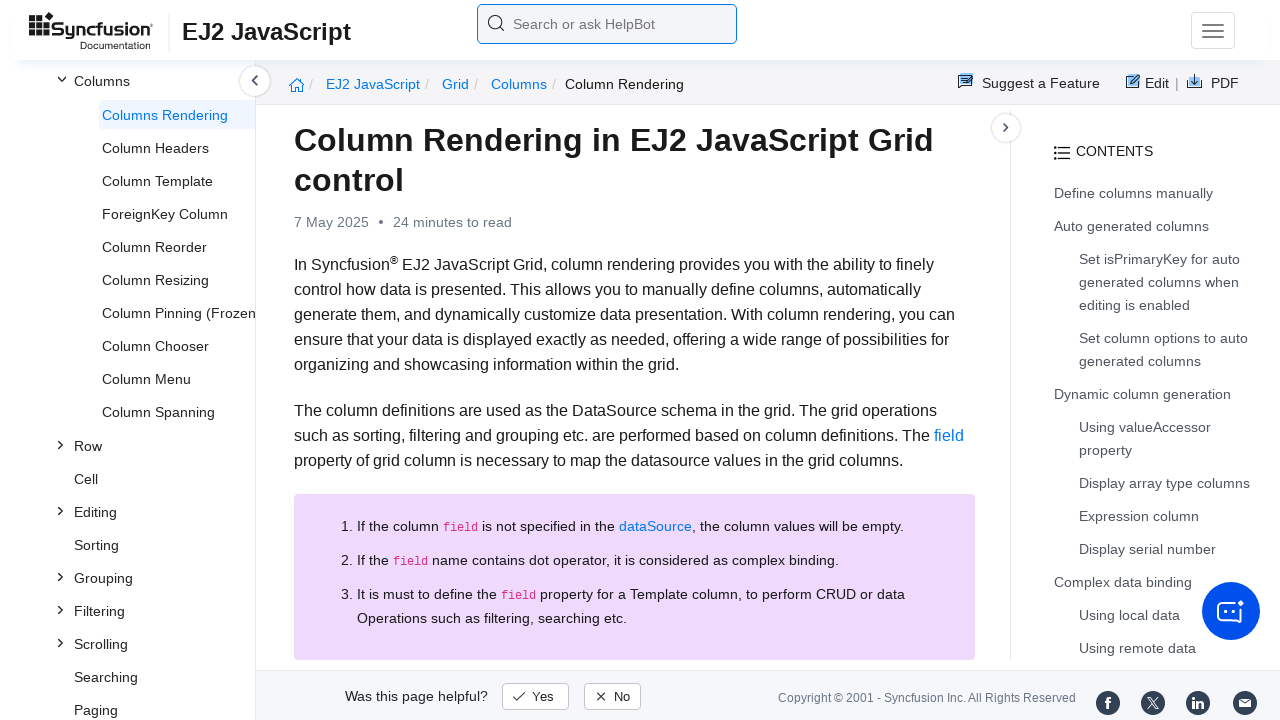

--- FILE ---
content_type: text/html
request_url: https://ej2.syncfusion.com/javascript/documentation/grid/columns/column-rendering
body_size: 14530
content:
<!DOCTYPE html>
<html lang="en">
<head>
    <!-- Google Tag Manager -->
    <script>
        (function (w, d, s, l, i) {
            w[l] = w[l] || []; w[l].push({
                'gtm.start':
                    new Date().getTime(), event: 'gtm.js'
            }); var f = d.getElementsByTagName(s)[0],
                j = d.createElement(s), dl = l != 'dataLayer' ? '&l=' + l : ''; j.async = true; j.src =
                    'https://www.googletagmanager.com/gtm.js?id=' + i + dl; f.parentNode.insertBefore(j, f);
        })(window, document, 'script', 'dataLayer', 'GTM-P3WXFWCW');
    </script>
    <!-- Load GTM-W8WD8WN on user interaction -->
    <script>
        document.addEventListener("DOMContentLoaded", function () {
            const events = ["mousemove", "scroll", "keydown", "touchstart"];
            function loadGTM() {
                events.forEach(event => document.removeEventListener(event, loadGTM));
                (function (w, d, s, l, i) {
                    w[l] = w[l] || []; w[l].push({
                        'gtm.start':
                            new Date().getTime(), event: 'gtm.js'
                    }); var f = d.getElementsByTagName(s)[0],
                        j = d.createElement(s), dl = l != 'dataLayer' ? '&l=' + l : ''; j.async = true; j.src =
                            'https://www.googletagmanager.com/gtm.js?id=' + i + dl; f.parentNode.insertBefore(j, f);
                })(window, document, 'script', 'dataLayer', 'GTM-W8WD8WN');
            }
            events.forEach(event => document.addEventListener(event, loadGTM, { once: true }));
        });
    </script>

    <meta charset="UTF-8">
	<link href="https://www.googletagmanager.com" rel="preconnect">
	<link href="https://cdn.syncfusion.com" rel="preconnect" crossorigin>
	<link href="https://cdn.syncfusion.com" rel="dns-prefetch">
    <title>Column rendering in EJ2 JavaScript Grid control | Syncfusion</title>  <link rel="icon" type="image/png" href="https://helpej2.syncfusion.com/favicon.ico" />
    <meta name="description" content="Learn here all about Column rendering in Syncfusion EJ2 JavaScript Grid control of Syncfusion Essential JS 2 and more." />
    
    <meta name="keywords" content="syncfusion, documentation, help, ej, user guide, demo, samples, essential studio" />
    
    <meta name="viewport" content="width=device-width, initial-scale=1.0">
    <meta http-equiv="cache-control" content="max-age=0" />
    <meta http-equiv="cache-control" content="no-cache" />
    
    <meta property="og:title" content="Column rendering in EJ2 JavaScript Grid control | Syncfusion" />
    
    
    <meta property="og:description" content="Learn here all about Column rendering in Syncfusion EJ2 JavaScript Grid control of Syncfusion Essential JS 2 and more." />
    
    <meta property="og:image" content="https://cdn.syncfusion.com/content/images/company-logos/Syncfusion_Logo_Image.png" />
    <meta property="og:url" content="https://help.syncfusion.com/" />
    <meta property="og:site_name" content="Help.Syncfusion.com" />
    <meta property="og:type" content="website" />

	<meta property="twitter:account_id" content="41152441" />
	
    <meta property="twitter:title" content="Column rendering in EJ2 JavaScript Grid control | Syncfusion" />
	
    <meta property="twitter:url" content="https://help.syncfusion.com/" />
    <meta property="twitter:card" content="summary" />
	
    <meta property="twitter:description" content="Learn here all about Column rendering in Syncfusion EJ2 JavaScript Grid control of Syncfusion Essential JS 2 and more." />
	
    <meta property="twitter:image" content="https://cdn.syncfusion.com/content/images/company-logos/Syncfusion_logos.png" />
	
	
	
 
	<link rel="alternate" hreflang="en-US" href="https://ej2.syncfusion.com/javascript/documentation/grid/columns/column-rendering" />
	<!-- Google Structured Data -->
	<script type="application/ld+json">
			{
			  "@context": "https://schema.org",
			  "@type": "Organization",
			  "name": "Syncfusion",
			  "url": "https://ej2.syncfusion.com/javascript/documentation/grid/columns/column-rendering",
			  "logo": "https://cdn.syncfusion.com/content/images/company-logos/Syncfusion_logos.png",
			  "sameAs": [
				"https://www.facebook.com/Syncfusion",
				"https://twitter.com/Syncfusion",
				"https://www.linkedin.com/company/syncfusion?trk=top_nav_home",
				"mailto:support@syncfusion.com?"
			  ]
			}
	</script>
    <meta http-equiv="expires" content="-1" />
    <meta http-equiv="expires" content="Tue, 01 Jan 1980 1:00:00 GMT" />
    <meta http-equiv="pragma" content="no-cache" />
    <link rel="preload" href="https://cdn.jsdelivr.net/npm/bootstrap@5.3.3/dist/css/bootstrap.min.css" as="style">
	<link rel="stylesheet" href="https://cdn.jsdelivr.net/npm/bootstrap@5.3.3/dist/css/bootstrap.min.css">

	<link rel="preload" href="https://cdn.syncfusion.com/documentation/styles/ej/v13.4.0.58/ej.widgets.core.min.css" as="style">
	<link rel="stylesheet" href="https://cdn.syncfusion.com/documentation/styles/ej/v13.4.0.58/ej.widgets.core.min.css">

	<!--Doc-site.css file has minified, gziped and referred here
		File path : "DocumentationAutomation\website\Content\Stylesheets\CSS\"
	-->
	<link rel="preload" href="https://cdn.syncfusion.com/documentation/styles/doc-site.min.css" as="style">
	<link rel="stylesheet" href="https://cdn.syncfusion.com/documentation/styles/doc-site.min.css">

    <script src="//cdn.syncfusion.com/documentation/scripts/documentation.gzip.min.js"></script>

    <script>
        if (typeof jQuery == 'undefined') {
            document.write(unescape("%3Cscript src='/scripts/documentation.gzip.js' type='text/javascript'%3E%3C/script%3E"));
        }
    </script>
	
	<link rel="preload" href="https://cdn.syncfusion.com/documentation/styles/prettify.css" as="style">
    <link rel="stylesheet" href="https://cdn.syncfusion.com/documentation/styles/prettify.css">
    <script src="https://cdn.syncfusion.com/documentation/scripts/prettify.js" defer></script>
	
    <script src="https://cdn.jsdelivr.net/npm/bootstrap@5.3.3/dist/js/bootstrap.bundle.min.js" defer></script>
	<script src="//cdn.syncfusion.com/documentation/scripts/ej.widget.v13.4.0.58.min.js" defer></script>

	<script>
		window.addEventListener('DOMContentLoaded', function () {
			if (typeof ej === 'undefined') {
				var fallback = document.createElement('script');
				fallback.src = '/script/ej.treeview.all.min.js';
				fallback.type = 'text/javascript';
				document.head.appendChild(fallback);
			}
		});
	</script>

    <!--Combined the following scripts files dashboard.js, doc-site.js, waitingpopup.js and named as doc-site.js. it has minified, gziped and referred here.
        File path : "DocumentationAutomation\website\Scripts\"
    -->
    <script src="https://cdn.syncfusion.com/documentation/scripts/doc-site.min.js" defer></script>
	<script src="https://cdn.syncfusion.com/documentation/scripts/helpbot-search.min.js" defer></script>
	<script src="https://cdnjs.cloudflare.com/ajax/libs/markdown-it/13.0.2/markdown-it.min.js" defer></script>
    <script src="//d2g29cya9iq7ip.cloudfront.net/documentation/scripts/clipboard.min.js" defer></script>

    <script>
        $(document).ready(function() {
            // left tree view
            $('#rightsidetoc').toc();
            $('#rightsidetoc').toc({noBackToTopLinks: true});
            $('#rightsidetoc').toc({listType: 'ol'});
            $("#rightsidetoc ul:first").attr("id", "righttree");
            $('#rightsidetoc ol').length ? $(".right-toc-icon").css("display","block") : $(".right-toc-icon").css("display","none");
            $('#rightsidetoc ol').length ? $("#rightsidetoc").css("display","block") : $("#rightsidetoc").css("display","none");
            
            
            
            
            
            
            
            
            
            
            
            
            
            
            
            
            
            
            
            
            
            
            
            
            
            
            
            
            
            
            
            
            
            
            
            
            
            
            
            
            $.ajax({
                type: 'get',
                url: './../../sidebar/ej2-javascript-toc.json',
                dataType: 'json',
                success: function(data) {
                    $(".left-toc").css("background-image", "none");
                    var dataManger = data;
                    $(".treeview").ejTreeView(
                    {
                        loadOnDemand: true,
                        fields: { id: "id", parentId: "pid", text: "name", hasChild: "hasChild", dataSource: dataManger},
                        expandOn:"click"
                    }
                    );
                    var linkObject = null
                   if((window.location.pathname.split('/')[1]=="api" || window.location.pathname.split('/')[3]=="ejdashboardviewer")){
                        linkObject = getObjects(data,'linkAttribute',window.location.pathname+window.location.hash);
                    }
                    else{
                        linkObject = getObjects(data,'linkAttribute',window.location.pathname);
                    }

                    expand(data,linkObject);
                    onCreate();
                }
            });
            
            
            
            
            
            
            
            
            
            
            
            
            
            
            
            
            
            
            
            
            
            
            
            
            
            
            
            
            
            
            
            
            
            
            
            
            
            
            
            
            
            
            
            
            
            
            
            
            
            
            
            
            
            
            
            
            
            
            
            
            
            
            
            
            
            
            
            
            
            
            
            
            
            
            
            
            
            
            
            
            
            
            
            
            
            
            
            
            
            
            
            
            
            
            
            
            
            
            
            
            
            
            
            
            
            
            
            
            
            
            
            
            
            
            
            
            
            
            
            
            
            
            
            
            
            
            
            
            
            
            
            
            
            
            
            
            
            
            
            
            
            
            
            
            
            
            
            
            
            
            
            
            
            
            
            
            
            
            
            
            
            
            
            
            
            
            
            
            
            
            
        });
    </script>
    <script>
        // Share referral origin URL details to syncfusion site
        var expireDate = new Date();
        expireDate.setTime(expireDate.getTime() + (30 * 60 * 1000)); // set 30 minutes expire time
        var existingCookieValue = getCookieValue("SampleSiteReferrer");
        if (document.referrer && document.referrer.split('/')[2].indexOf('syncfusion.com') == -1) {
            document.cookie = "SampleSiteReferrer" + "=" + document.referrer + "," + window.location.href + ";expires=" + expireDate + ";path=/;domain=syncfusion.com";
        }
        else if (existingCookieValue != "undefined" && existingCookieValue != undefined && existingCookieValue != "") {
            // Increase expire time for SampleSiteReferrer cookie with 30 minutes if exists
            document.cookie = "SampleSiteReferrer" + "=" + existingCookieValue + ";expires=" + expireDate + ";path=/;domain=syncfusion.com";
        }
        else {
            document.cookie = "SampleSiteReferrer" + "=" + window.location.href + ";expires=" + expireDate + ";path=/;domain=syncfusion.com";
        }

        // To get cookie value
        function getCookieValue(cookieName) {
            var name = cookieName + "=";
            var decodedCookie = decodeURIComponent(document.cookie);
            var cookieValues = decodedCookie.split(';');
            for (var i = 0; i < cookieValues.length; i++) {
                var cookie = cookieValues[i];
                while (cookie.charAt(0) == ' ') {
                    cookie = cookie.substring(1);
                }
                if (cookie.indexOf(name) == 0) {
                    return cookie.substring(name.length, cookie.length);
                }
            }
            return "";
        }
    </script>

    
    
    
    
    
    <meta name="robots" content="follow, index" />
    

	<link rel="canonical" href="https://ej2.syncfusion.com/javascript/documentation/grid/columns/column-rendering"/>
</head>

<body onload="prettyPrint();">
	<!-- Google Tag Manager (noscript) -->
	<noscript><iframe src="https://www.googletagmanager.com/ns.html?id=GTM-P3WXFWCW"
	height="0" width="0" style="display:none;visibility:hidden"></iframe>
	</noscript>
	<!--Interaction-->
	<noscript>
	<iframe src="https://www.googletagmanager.com/ns.html?id=GTM-W8WD8WN"
	height="0" width="0" style="display:none;visibility:hidden"></iframe>
	</noscript>
	<!-- End Google Tag Manager (noscript) -->

<div hidden="" id="sync-analytics" data-queue="EJ2 - Documentation"></div>   
    <div class="container-fluid">
        <div class="row-fluid">
            <nav class="navbar navbar-default navbar-fixed-top syncfusion-menu">
			 
                <div class="container-fluid">
                    <!-- Brand and toggle get grouped for better mobile display -->
                    <div class="navbar-header">
                        <div class="syncfusion-logo">
                            <div class="left-menu-icon" data-bs-toggle="collapse" data-bs-target="#table-of-contents">
                            </div>
                            <div>
                                <a href="https://help.syncfusion.com/">
                                    <i class="brand-logo syncfusion-brand-logo"></i>
                                </a>
                            </div>
                            <div class="js-doc">
                                

                                

                                

                                

                                

                                

                                

                                
								
								
								
								
								
								
								
								
								
								
								
								
                                
                                <span>EJ2 JavaScript</span>
                                
								
								

                                

                                

                                

                                

                                

                                

                                


                                

                                

                                

                                
								
								

								

                                

                                

                                

                                

                                

                                

                                

                                

                                

                                

                                

                                

                                

                                

                                

                                

                                

                                

                                

                                

                                

                                

                                

                                
								
								
								
								

								

								


                                

                                 
								
								
								
								
								
																
								
								
								
								
								

                            </div>
                        </div>
						<div class="search">
								



<input type="text" id="customSearchBox" placeholder="Search or ask HelpBot" autocomplete="off" />
<div id="suggestionModal">
    <div class="icon-background">
        <span class="icon-left"></span>
        <input type="text" id="searchInput" class="search-input" placeholder="Search or ask HelpBot">
        <span class="icon-right"></span>
    </div>
    <div class="suggestionContainer">
        <div class="docssuggestioncontainer">
            <h3 class="suggestionhtmlheading">Search docs</h3>
            <ul id="docsSuggestions"></ul>
        </div>
        <div class="helpbotsuggestioncontainer">
            <h3 class="icon-before">Ask HelpBot</h3>
            <div id="helpbotlistcontainer">
                <ul id="helpBotSuggestions"></ul>
            </div>
        </div>
    </div>
</div>
















































						</div>
						<button type="button" class="navbar-toggle desktop-icon collapsed" data-bs-toggle="collapse" data-bs-target="#desktop-links">
                            <span class="sr-only">Toggle navigation</span>
							<span class="icon-bar"></span>
							<span class="icon-bar"></span>
							<span class="icon-bar"></span>
                        </button>
						<button type="button" class="navbar-toggle mobile-icon collapsed" data-bs-toggle="collapse" data-bs-target="#mobile-view-link">
                           <span class="mobile-view-icon"></span>
                        </button>
                    </div>

                    <!-- Collect the nav links, forms, and other content for toggling -->
                    <div class="collapse navbar-collapse" id="desktop-links">
                        <ul class="nav navbar-nav navbar-right">
									
			
			
				
			
			
				
			
			
				
			
			
				
			
			
				
			
			
				
			
			
				
			
			
				
			
			
				
			
			
				
			
			
				
			
			
				
					
						<li class="menu-links active"><a href="https://ej2.syncfusion.com/javascript/demos" target="_blank">Demos</a></li>
<li class="menu-links active"><a href="https://www.syncfusion.com/code-examples" target="_blank">Code Examples</a></li>
<li class="menu-links active"><a href="https://help.syncfusion.com/upgrade-guide/javascript-ui-controls">Upgrade Guide</a></li>
<li class="menu-links active"><a href="https://www.syncfusion.com/forums/essential-js2" target="_blank">Forum</a></li>
<li class="menu-links active"><a href="https://www.syncfusion.com/downloads/essential-js2?tag=es-seo-ej2-javascript-doc-menu-trial" target="_blank" id="download_section">Free Trial</a></li>

									
				
			
			
				
			
			
				
			
			
				
			
			
				
			
			
				
			
			
				
			
			
				
			
			
				
			
			
				
			
			
				
			
			
				
			
			
				
			
			
				
			
			
				
			
			
				
			
			
				
			
			
				
			
			
				
			
			
				
			
			
				
			
			
				
			
			
				
			
			
				
			
			
				
			
			
				
			
			
				
			
			
				
			
			
				
			
			
				
			
			
				
			
			
				
			
			
				
			
			
				
			
			
				
			
			
				
			
			
				
			
			
				
			
			
				
			
			
				
			
			
				
			
			
				
			
			
				
			
			
				
			
			
				
			
			
				
			
			
				
			
			
				
			
			
				
			
			
				
			
			
				
			
			
				
			
			
				
			
			
				
			
			
				
			
			
				
			
			
				
			
			
						</ul>
					</div><!-- /.navbar-collapse -->
                    <div class="collapse navbar-collapse" id="mobile-view-link">
                        <ul class="nav navbar-nav mobile-unorderlist">
                             <li class="search-mobile">
                                



<input type="text" id="customSearchBox" placeholder="Search or ask HelpBot" autocomplete="off" />
<div id="suggestionModal">
    <div class="icon-background">
        <span class="icon-left"></span>
        <input type="text" id="searchInput" class="search-input" placeholder="Search or ask HelpBot">
        <span class="icon-right"></span>
    </div>
    <div class="suggestionContainer">
        <div class="docssuggestioncontainer">
            <h3 class="suggestionhtmlheading">Search docs</h3>
            <ul id="docsSuggestions"></ul>
        </div>
        <div class="helpbotsuggestioncontainer">
            <h3 class="icon-before">Ask HelpBot</h3>
            <div id="helpbotlistcontainer">
                <ul id="helpBotSuggestions"></ul>
            </div>
        </div>
    </div>
</div>
















































                            </li>
                        </ul>
                    </div><!-- /.navbar-collapse -->
                </div><!-- /.container-fluid -->
            </nav>
        </div>
        <div id="breadcrumb">
		

<ul class="breadcrumb">
  <li>
    <a href="https://ej2.syncfusion.com/javascript/documentation/introduction"><i class="sf-icon-Home"></i></a>
  </li>

  
  

  
    <!-- Original breadcrumb logic for non-EJ2-API platforms -->
    
    
      
        <li class="active breadcrumb-links">
          <a href="/javascript/documentation/introduction">
            
              EJ2 JavaScript 
            
          </a>
        </li>
      
    
      
        <li class="active breadcrumb-links">
          <a href="/javascript/documentation/grid/">
            
              grid
            
          </a>
        </li>
      
    
      
        <li class="active breadcrumb-links">
          <a href="/javascript/documentation/grid/columns/">
            
              columns
            
          </a>
        </li>
      
    
      
        <li class="active" data-text="column rendering">column rendering</li>
      
    
  
</ul>

	   <div class="right-breadcrumb">
			
			
			
			

				<div class="ug-download">
					<a data-bs-toggle="tooltip" data-placement="bottom" href="https://help.syncfusion.com/download/user-guide/pdf/ej2-javascript" class="download-link" title="Download PDF">
						<span style="color:#979797">|&nbsp;</span>
                    <span class="sf-icon-Download"></span>
						<span class="ug-file-type">PDF</span>
					</a>
				</div>
			
			
			
			
			
			
			
			
			
			
			
			
			
			
			
			
			
			<div style="display: block !important;
    float: right;
    padding: 8px 0;
    width: 70px; 
">      
  <a style="text-decoration:none" data-toggle="tooltip" data-placement="bottom" href="https://github.com/syncfusion-content/ej2-javascript-docs/edit/master/ej2-javascript/grid/columns/column-rendering.md" target="_blank" title="Edit"><span class="sf-icon-Edit"></span><span class="ug-file-type">Edit</span></a>
</div>
<div class="ug-feedback">
                <a data-bs-toggle="tooltip" data-placement="bottom" href="https://www.syncfusion.com/feedback/javascript" target="_blank" class="feedback-link" title="Suggest a Feature">
                    <span class="sf-icon-Feedback"></span>
                    <span class="ug-file-type">Suggest a Feature</span>
                </a>
            </div>
            
			
			
			
			
			
			
			
			
			
			
			
			
			
			
			
			
			
			
			
			
			 
			
			
			
			 
			
			
			
			
			
			
			
        </div>
      </div>
      
		
    </div>

<div class="help-content">
	<div class="left-toc" id="table-of-contents">
		<div class="left-toc-content">
			<ul class="treeview"></ul>
		</div>
	</div>
	<div class="ai_fixed_icon_container">
		<button type="button" class="btn helpbot_chat_button">
		 <img src="//cdn.syncfusion.com/helpbot/images/ai_start_new_page.svg" alt="helpbot icon" id="helpbot_icon" width="32" height="32" />
		<p class="helpbot_syncfusion_content">Syncfusion HelpBot</p>
		</button>
	</div>

	
	<div class="post">
        <button type="button" id="left-toc-closebtn"></button>
		<button type="button" id="right-toc-closebtn"></button>	
			
			<div id="rightsidetoc"></div>
		

		<div class="post-content">
		<h1 id="column-rendering-in-ej2-javascript-grid-control">Column Rendering in EJ2 JavaScript Grid control</h1><p id="resultRT">7 May 2025<span class="dot"></span>24 minutes to read</p>

<p>In Syncfusion<sup style="font-size:70%">®</sup> EJ2 JavaScript Grid, column rendering provides you with the ability to finely control how data is presented. This allows you to manually define columns, automatically generate them, and dynamically customize data presentation. With column rendering, you can ensure that your data is displayed exactly as needed, offering a wide range of possibilities for organizing and showcasing information within the grid.</p>

<p>The column definitions are used as the DataSource schema in the grid. The grid operations such as sorting, filtering and grouping etc. are performed based on column definitions. The <a href="../../api/grid/column/#field">field</a> property of grid column is necessary to map the datasource values in the grid columns.</p>

<blockquote>
  <ol>
    <li>If the column <code>field</code> is not specified in the <a href="../../api/grid/#datasource">dataSource</a>, the column values will be empty.</li>
    <li>If the <code>field</code> name contains <strong>dot</strong> operator, it is considered as complex binding.</li>
    <li>It is must to define the <code>field</code> property for a Template column, to perform CRUD or data Operations such as filtering, searching etc.</li>
  </ol>
</blockquote>

<h2 id="define-columns-manually">Define columns manually</h2>

<p>To define columns manually in grid, define the <a href="../../api/grid/column">columns</a> and represent each column with its respective properties such as <a href="../../api/grid/column/#field">field</a>, <a href="../../api/grid/column/#headertext">headerText</a>, <a href="../../api/grid/column/#type">type</a>, and <a href="../../api/grid/column/#width">width</a> set accordingly. This allows you to customize the column’s behavior and appearance based on the requirements.</p>

<p>Here’s an example code snippet that demonstrates how to define columns manually in the Syncfusion<sup style="font-size:70%">®</sup> EJ2 JavaScript Grid:</p>

<div class="tabs" id="code-snippet-1">

<ul class="nav nav-tabs" role="tablist">

<li role="presentation" class=""><a data-target="#704hkcx7z9zc1s8xpxlzj3hdsu1a238x-js" aria-controls="home" role="tab" data-toggle="tab" data-original-lang="js">index.js</a></li>
<li role="presentation" class=""><a data-target="#cxgvkwom1uhgzl7lkcju8lvs5psldh0d-html" aria-controls="home" role="tab" data-toggle="tab" data-original-lang="html">index.html</a></li>

</ul>

<div class="tab-content">


<div role="tabpanel" class="tab-pane" id="704hkcx7z9zc1s8xpxlzj3hdsu1a238x-js" data-original-lang="js">
<div class="highlight"><pre><code class="prettyprint language-js" data-lang="js"><span></span><span class="kd">var</span> <span class="nx">grid</span> <span class="o">=</span> <span class="ow">new</span> <span class="nx">ej</span><span class="p">.</span><span class="nx">grids</span><span class="p">.</span><span class="nx">Grid</span><span class="p">({</span>
    <span class="nx">dataSource</span><span class="o">:</span> <span class="nx">data</span><span class="p">,</span>
    <span class="nx">columns</span><span class="o">:</span> <span class="p">[</span>
        <span class="p">{</span> <span class="nx">field</span><span class="o">:</span> <span class="s1">'OrderID'</span><span class="p">,</span> <span class="nx">headerText</span><span class="o">:</span> <span class="s1">'Order ID'</span><span class="p">,</span> <span class="nx">textAlign</span><span class="o">:</span> <span class="s1">'Right'</span><span class="p">,</span> <span class="nx">width</span><span class="o">:</span> <span class="mf">90</span> <span class="p">},</span>
        <span class="p">{</span> <span class="nx">field</span><span class="o">:</span> <span class="s1">'CustomerID'</span><span class="p">,</span> <span class="nx">headerText</span><span class="o">:</span> <span class="s1">'Customer ID'</span><span class="p">,</span> <span class="nx">width</span><span class="o">:</span> <span class="mf">120</span> <span class="p">},</span>
        <span class="p">{</span> <span class="nx">field</span><span class="o">:</span> <span class="s1">'Freight'</span><span class="p">,</span> <span class="nx">headerText</span><span class="o">:</span> <span class="s1">'Freight'</span><span class="p">,</span> <span class="nx">format</span><span class="o">:</span><span class="s1">'C2'</span><span class="p">,</span> <span class="nx">width</span><span class="o">:</span> <span class="mf">90</span> <span class="p">},</span>
        <span class="p">{</span> <span class="nx">field</span><span class="o">:</span> <span class="s1">'OrderDate'</span><span class="p">,</span> <span class="nx">headerText</span><span class="o">:</span> <span class="s1">'OrderDate'</span><span class="p">,</span> <span class="nx">format</span><span class="o">:</span><span class="s1">'yMd'</span><span class="p">,</span><span class="nx">width</span><span class="o">:</span> <span class="mf">120</span> <span class="p">}</span>
    <span class="p">],</span>
<span class="p">});</span>
<span class="nx">grid</span><span class="p">.</span><span class="nx">appendTo</span><span class="p">(</span><span class="s1">'#Grid'</span><span class="p">);</span></code></pre></div>
</div>

<div role="tabpanel" class="tab-pane" id="cxgvkwom1uhgzl7lkcju8lvs5psldh0d-html" data-original-lang="html">
<div class="highlight"><pre><code class="prettyprint language-html" data-lang="html"><span></span><span class="cp">&lt;!DOCTYPE html&gt;</span><span class="p">&lt;</span><span class="nt">html</span> <span class="na">lang</span><span class="o">=</span><span class="s">"en"</span><span class="p">&gt;&lt;</span><span class="nt">head</span><span class="p">&gt;</span>
    <span class="p">&lt;</span><span class="nt">title</span><span class="p">&gt;</span>EJ2 Grid<span class="p">&lt;/</span><span class="nt">title</span><span class="p">&gt;</span>
    <span class="p">&lt;</span><span class="nt">meta</span> <span class="na">charset</span><span class="o">=</span><span class="s">"utf-8"</span><span class="p">&gt;</span>
    <span class="p">&lt;</span><span class="nt">meta</span> <span class="na">name</span><span class="o">=</span><span class="s">"viewport"</span> <span class="na">content</span><span class="o">=</span><span class="s">"width=device-width, initial-scale=1.0"</span><span class="p">&gt;</span>
    <span class="p">&lt;</span><span class="nt">meta</span> <span class="na">name</span><span class="o">=</span><span class="s">"description"</span> <span class="na">content</span><span class="o">=</span><span class="s">"Typescript Grid Control"</span><span class="p">&gt;</span>
    <span class="p">&lt;</span><span class="nt">meta</span> <span class="na">name</span><span class="o">=</span><span class="s">"author"</span> <span class="na">content</span><span class="o">=</span><span class="s">"Syncfusion"</span><span class="p">&gt;</span>
    <span class="p">&lt;</span><span class="nt">link</span> <span class="na">href</span><span class="o">=</span><span class="s">"index.css"</span> <span class="na">rel</span><span class="o">=</span><span class="s">"stylesheet"</span><span class="p">&gt;</span>
    <span class="p">&lt;</span><span class="nt">link</span> <span class="na">href</span><span class="o">=</span><span class="s">"https://cdn.syncfusion.com/ej2/32.1.19/ej2-base/styles/bootstrap5.css"</span> <span class="na">rel</span><span class="o">=</span><span class="s">"stylesheet"</span><span class="p">&gt;</span>
    <span class="p">&lt;</span><span class="nt">link</span> <span class="na">href</span><span class="o">=</span><span class="s">"https://cdn.syncfusion.com/ej2/32.1.19/ej2-buttons/styles/bootstrap5.css"</span> <span class="na">rel</span><span class="o">=</span><span class="s">"stylesheet"</span><span class="p">&gt;</span>
    <span class="p">&lt;</span><span class="nt">link</span> <span class="na">href</span><span class="o">=</span><span class="s">"https://cdn.syncfusion.com/ej2/32.1.19/ej2-popups/styles/bootstrap5.css"</span> <span class="na">rel</span><span class="o">=</span><span class="s">"stylesheet"</span><span class="p">&gt;</span>
    <span class="p">&lt;</span><span class="nt">link</span> <span class="na">href</span><span class="o">=</span><span class="s">"https://cdn.syncfusion.com/ej2/32.1.19/ej2-navigations/styles/bootstrap5.css"</span> <span class="na">rel</span><span class="o">=</span><span class="s">"stylesheet"</span><span class="p">&gt;</span>
    <span class="p">&lt;</span><span class="nt">link</span> <span class="na">href</span><span class="o">=</span><span class="s">"https://cdn.syncfusion.com/ej2/32.1.19/ej2-dropdowns/styles/bootstrap5.css"</span> <span class="na">rel</span><span class="o">=</span><span class="s">"stylesheet"</span><span class="p">&gt;</span>
    <span class="p">&lt;</span><span class="nt">link</span> <span class="na">href</span><span class="o">=</span><span class="s">"https://cdn.syncfusion.com/ej2/32.1.19/ej2-lists/styles/bootstrap5.css"</span> <span class="na">rel</span><span class="o">=</span><span class="s">"stylesheet"</span><span class="p">&gt;</span>
    <span class="p">&lt;</span><span class="nt">link</span> <span class="na">href</span><span class="o">=</span><span class="s">"https://cdn.syncfusion.com/ej2/32.1.19/ej2-inputs/styles/bootstrap5.css"</span> <span class="na">rel</span><span class="o">=</span><span class="s">"stylesheet"</span><span class="p">&gt;</span>
    <span class="p">&lt;</span><span class="nt">link</span> <span class="na">href</span><span class="o">=</span><span class="s">"https://cdn.syncfusion.com/ej2/32.1.19/ej2-calendars/styles/bootstrap5.css"</span> <span class="na">rel</span><span class="o">=</span><span class="s">"stylesheet"</span><span class="p">&gt;</span>
    <span class="p">&lt;</span><span class="nt">link</span> <span class="na">href</span><span class="o">=</span><span class="s">"https://cdn.syncfusion.com/ej2/32.1.19/ej2-splitbuttons/styles/bootstrap5.css"</span> <span class="na">rel</span><span class="o">=</span><span class="s">"stylesheet"</span><span class="p">&gt;</span>
    <span class="p">&lt;</span><span class="nt">link</span> <span class="na">href</span><span class="o">=</span><span class="s">"https://cdn.syncfusion.com/ej2/32.1.19/ej2-grids/styles/bootstrap5.css"</span> <span class="na">rel</span><span class="o">=</span><span class="s">"stylesheet"</span><span class="p">&gt;</span>   
<span class="p">&lt;</span><span class="nt">script</span> <span class="na">src</span><span class="o">=</span><span class="s">"https://cdn.syncfusion.com/ej2/32.1.19/dist/ej2.min.js"</span> <span class="na">type</span><span class="o">=</span><span class="s">"text/javascript"</span><span class="p">&gt;&lt;/</span><span class="nt">script</span><span class="p">&gt;</span>
<span class="p">&lt;</span><span class="nt">script</span> <span class="na">src</span><span class="o">=</span><span class="s">"es5-datasource.js"</span> <span class="na">type</span><span class="o">=</span><span class="s">"text/javascript"</span><span class="p">&gt;&lt;/</span><span class="nt">script</span><span class="p">&gt;</span>
<span class="p">&lt;</span><span class="nt">script</span> <span class="na">src</span><span class="o">=</span><span class="s">"https://cdn.syncfusion.com/ej2/syncfusion-helper.js"</span> <span class="na">type </span><span class="o">=</span><span class="s">"text/javascript"</span><span class="p">&gt;&lt;/</span><span class="nt">script</span><span class="p">&gt;</span>
<span class="p">&lt;/</span><span class="nt">head</span><span class="p">&gt;</span>
<span class="p">&lt;</span><span class="nt">body</span><span class="p">&gt;</span>
    <span class="p">&lt;</span><span class="nt">div</span> <span class="na">id</span><span class="o">=</span><span class="s">"container"</span><span class="p">&gt;</span>
        <span class="p">&lt;</span><span class="nt">div</span> <span class="na">id</span><span class="o">=</span><span class="s">"Grid"</span><span class="p">&gt;&lt;/</span><span class="nt">div</span><span class="p">&gt;</span>        
    <span class="p">&lt;/</span><span class="nt">div</span><span class="p">&gt;</span>
<span class="p">&lt;</span><span class="nt">script</span><span class="p">&gt;</span>
<span class="kd">var</span> <span class="nx">ele</span> <span class="o">=</span> <span class="nb">document</span><span class="p">.</span><span class="nx">getElementById</span><span class="p">(</span><span class="s1">'container'</span><span class="p">);</span>
<span class="k">if</span><span class="p">(</span><span class="nx">ele</span><span class="p">)</span> <span class="p">{</span>
  <span class="nx">ele</span><span class="p">.</span><span class="nx">style</span><span class="p">.</span><span class="nx">visibility</span> <span class="o">=</span> <span class="s2">"visible"</span><span class="p">;</span>
<span class="p">}</span>   
<span class="p">&lt;/</span><span class="nt">script</span><span class="p">&gt;</span>
<span class="p">&lt;</span><span class="nt">script</span> <span class="na">src</span><span class="o">=</span><span class="s">"index.js"</span> <span class="na">type</span><span class="o">=</span><span class="s">"text/javascript"</span><span class="p">&gt;&lt;/</span><span class="nt">script</span><span class="p">&gt;</span>
<span class="p">&lt;/</span><span class="nt">body</span><span class="p">&gt;&lt;/</span><span class="nt">html</span><span class="p">&gt;</span></code></pre></div>
</div>

</div>

</div>

<p><button class="preview-sample-button" id="PreviewSampleButton-zdhg318t3399bnogvbcm128yuupv2s8e" onclick="LoadPreviewSample('https://ej2.syncfusion.com/javascript/documentation/code-snippet/grid/column-rendering-cs1',this.id);">Preview Sample</button><button class="stackblitz-button" id="StackBlitzButton-zdhg318t3399bnogvbcm128yuupv2s8e" onclick="OpenSampleInStackBlitz('https://ej2.syncfusion.com/javascript/documentation/code-snippet/grid/column-rendering-cs1');"><img class="stackblitz-icon" src="https://cdn.syncfusion.com/documentation/images/StackBlitz-icon.png" alt="Stackblitz Support"><span class="stackblitz-text">Open in Stackblitz</span></button></p>
<div id="PreviewSampleHolder-zdhg318t3399bnogvbcm128yuupv2s8e"></div>

<h2 id="auto-generated-columns">Auto generated columns</h2>

<p>The Grid automatically generates columns when the <a href="../../api/grid/column">columns</a> declaration is empty or undefined while initializing the grid. All the columns in the <strong>dataSource</strong> are bound as grid columns.</p>

<p>You can use the following code snippet to enable auto-generated columns in the Syncfusion<sup style="font-size:70%">®</sup> Grid:</p>

<div class="tabs" id="code-snippet-2">

<ul class="nav nav-tabs" role="tablist">

<li role="presentation" class=""><a data-target="#nwv4nqtidb0h2d06owfbsnf7ge71b7yj-js" aria-controls="home" role="tab" data-toggle="tab" data-original-lang="js">index.js</a></li>
<li role="presentation" class=""><a data-target="#jsmo6cxv5rpdrq030n8waz9b3mxy25ut-html" aria-controls="home" role="tab" data-toggle="tab" data-original-lang="html">index.html</a></li>

</ul>

<div class="tab-content">


<div role="tabpanel" class="tab-pane" id="nwv4nqtidb0h2d06owfbsnf7ge71b7yj-js" data-original-lang="js">
<div class="highlight"><pre><code class="prettyprint language-js" data-lang="js"><span></span><span class="kd">var</span> <span class="nx">grid</span> <span class="o">=</span> <span class="ow">new</span> <span class="nx">ej</span><span class="p">.</span><span class="nx">grids</span><span class="p">.</span><span class="nx">Grid</span> <span class="p">({</span>
    <span class="nx">dataSource</span><span class="o">:</span> <span class="nx">data</span>
<span class="p">});</span>
<span class="nx">grid</span><span class="p">.</span><span class="nx">appendTo</span><span class="p">(</span><span class="s1">'#Grid'</span><span class="p">);</span></code></pre></div>
</div>

<div role="tabpanel" class="tab-pane" id="jsmo6cxv5rpdrq030n8waz9b3mxy25ut-html" data-original-lang="html">
<div class="highlight"><pre><code class="prettyprint language-html" data-lang="html"><span></span><span class="cp">&lt;!DOCTYPE html&gt;</span><span class="p">&lt;</span><span class="nt">html</span> <span class="na">lang</span><span class="o">=</span><span class="s">"en"</span><span class="p">&gt;&lt;</span><span class="nt">head</span><span class="p">&gt;</span>
    <span class="p">&lt;</span><span class="nt">title</span><span class="p">&gt;</span>EJ2 Grid<span class="p">&lt;/</span><span class="nt">title</span><span class="p">&gt;</span>
    <span class="p">&lt;</span><span class="nt">meta</span> <span class="na">charset</span><span class="o">=</span><span class="s">"utf-8"</span><span class="p">&gt;</span>
    <span class="p">&lt;</span><span class="nt">meta</span> <span class="na">name</span><span class="o">=</span><span class="s">"viewport"</span> <span class="na">content</span><span class="o">=</span><span class="s">"width=device-width, initial-scale=1.0"</span><span class="p">&gt;</span>
    <span class="p">&lt;</span><span class="nt">meta</span> <span class="na">name</span><span class="o">=</span><span class="s">"description"</span> <span class="na">content</span><span class="o">=</span><span class="s">"Typescript Grid Control"</span><span class="p">&gt;</span>
    <span class="p">&lt;</span><span class="nt">meta</span> <span class="na">name</span><span class="o">=</span><span class="s">"author"</span> <span class="na">content</span><span class="o">=</span><span class="s">"Syncfusion"</span><span class="p">&gt;</span>
    <span class="p">&lt;</span><span class="nt">link</span> <span class="na">href</span><span class="o">=</span><span class="s">"index.css"</span> <span class="na">rel</span><span class="o">=</span><span class="s">"stylesheet"</span><span class="p">&gt;</span>
    <span class="p">&lt;</span><span class="nt">link</span> <span class="na">href</span><span class="o">=</span><span class="s">"https://cdn.syncfusion.com/ej2/32.1.19/ej2-base/styles/bootstrap5.css"</span> <span class="na">rel</span><span class="o">=</span><span class="s">"stylesheet"</span><span class="p">&gt;</span>
    <span class="p">&lt;</span><span class="nt">link</span> <span class="na">href</span><span class="o">=</span><span class="s">"https://cdn.syncfusion.com/ej2/32.1.19/ej2-grids/styles/bootstrap5.css"</span> <span class="na">rel</span><span class="o">=</span><span class="s">"stylesheet"</span><span class="p">&gt;</span>
    <span class="p">&lt;</span><span class="nt">link</span> <span class="na">href</span><span class="o">=</span><span class="s">"https://cdn.syncfusion.com/ej2/32.1.19/ej2-buttons/styles/bootstrap5.css"</span> <span class="na">rel</span><span class="o">=</span><span class="s">"stylesheet"</span><span class="p">&gt;</span>
    <span class="p">&lt;</span><span class="nt">link</span> <span class="na">href</span><span class="o">=</span><span class="s">"https://cdn.syncfusion.com/ej2/32.1.19/ej2-popups/styles/bootstrap5.css"</span> <span class="na">rel</span><span class="o">=</span><span class="s">"stylesheet"</span><span class="p">&gt;</span>
    <span class="p">&lt;</span><span class="nt">link</span> <span class="na">href</span><span class="o">=</span><span class="s">"https://cdn.syncfusion.com/ej2/32.1.19/ej2-navigations/styles/bootstrap5.css"</span> <span class="na">rel</span><span class="o">=</span><span class="s">"stylesheet"</span><span class="p">&gt;</span>
    <span class="p">&lt;</span><span class="nt">link</span> <span class="na">href</span><span class="o">=</span><span class="s">"https://cdn.syncfusion.com/ej2/32.1.19/ej2-dropdowns/styles/bootstrap5.css"</span> <span class="na">rel</span><span class="o">=</span><span class="s">"stylesheet"</span><span class="p">&gt;</span>
    <span class="p">&lt;</span><span class="nt">link</span> <span class="na">href</span><span class="o">=</span><span class="s">"https://cdn.syncfusion.com/ej2/32.1.19/ej2-lists/styles/bootstrap5.css"</span> <span class="na">rel</span><span class="o">=</span><span class="s">"stylesheet"</span><span class="p">&gt;</span>
    <span class="p">&lt;</span><span class="nt">link</span> <span class="na">href</span><span class="o">=</span><span class="s">"https://cdn.syncfusion.com/ej2/32.1.19/ej2-inputs/styles/bootstrap5.css"</span> <span class="na">rel</span><span class="o">=</span><span class="s">"stylesheet"</span><span class="p">&gt;</span>
    <span class="p">&lt;</span><span class="nt">link</span> <span class="na">href</span><span class="o">=</span><span class="s">"https://cdn.syncfusion.com/ej2/32.1.19/ej2-calendars/styles/bootstrap5.css"</span> <span class="na">rel</span><span class="o">=</span><span class="s">"stylesheet"</span><span class="p">&gt;</span>
    <span class="p">&lt;</span><span class="nt">link</span> <span class="na">href</span><span class="o">=</span><span class="s">"https://cdn.syncfusion.com/ej2/32.1.19/ej2-splitbuttons/styles/bootstrap5.css"</span> <span class="na">rel</span><span class="o">=</span><span class="s">"stylesheet"</span><span class="p">&gt;</span>   
<span class="p">&lt;</span><span class="nt">script</span> <span class="na">src</span><span class="o">=</span><span class="s">"https://cdn.syncfusion.com/ej2/32.1.19/dist/ej2.min.js"</span> <span class="na">type</span><span class="o">=</span><span class="s">"text/javascript"</span><span class="p">&gt;&lt;/</span><span class="nt">script</span><span class="p">&gt;</span>
<span class="p">&lt;</span><span class="nt">script</span> <span class="na">src</span><span class="o">=</span><span class="s">"es5-datasource.js"</span> <span class="na">type</span><span class="o">=</span><span class="s">"text/javascript"</span><span class="p">&gt;&lt;/</span><span class="nt">script</span><span class="p">&gt;</span>
<span class="p">&lt;</span><span class="nt">script</span> <span class="na">src</span><span class="o">=</span><span class="s">"https://cdn.syncfusion.com/ej2/syncfusion-helper.js"</span> <span class="na">type </span><span class="o">=</span><span class="s">"text/javascript"</span><span class="p">&gt;&lt;/</span><span class="nt">script</span><span class="p">&gt;</span>
<span class="p">&lt;/</span><span class="nt">head</span><span class="p">&gt;</span>
<span class="p">&lt;</span><span class="nt">body</span><span class="p">&gt;</span> 
    <span class="p">&lt;</span><span class="nt">div</span> <span class="na">id</span><span class="o">=</span><span class="s">"container"</span><span class="p">&gt;</span>
        <span class="p">&lt;</span><span class="nt">div</span> <span class="na">id</span><span class="o">=</span><span class="s">"Grid"</span><span class="p">&gt;&lt;/</span><span class="nt">div</span><span class="p">&gt;</span>
    <span class="p">&lt;/</span><span class="nt">div</span><span class="p">&gt;</span>
<span class="p">&lt;</span><span class="nt">script</span><span class="p">&gt;</span>
<span class="kd">var</span> <span class="nx">ele</span> <span class="o">=</span> <span class="nb">document</span><span class="p">.</span><span class="nx">getElementById</span><span class="p">(</span><span class="s1">'container'</span><span class="p">);</span>
<span class="k">if</span><span class="p">(</span><span class="nx">ele</span><span class="p">)</span> <span class="p">{</span>
  <span class="nx">ele</span><span class="p">.</span><span class="nx">style</span><span class="p">.</span><span class="nx">visibility</span> <span class="o">=</span> <span class="s2">"visible"</span><span class="p">;</span>
<span class="p">}</span>   
      <span class="p">&lt;/</span><span class="nt">script</span><span class="p">&gt;</span>
<span class="p">&lt;</span><span class="nt">script</span> <span class="na">src</span><span class="o">=</span><span class="s">"index.js"</span> <span class="na">type</span><span class="o">=</span><span class="s">"text/javascript"</span><span class="p">&gt;&lt;/</span><span class="nt">script</span><span class="p">&gt;</span>
<span class="p">&lt;/</span><span class="nt">body</span><span class="p">&gt;&lt;/</span><span class="nt">html</span><span class="p">&gt;</span></code></pre></div>
</div>

</div>

</div>

<p><button class="preview-sample-button" id="PreviewSampleButton-2locpjlmr0in4nsnd89n68a60xd5zjn0" onclick="LoadPreviewSample('https://ej2.syncfusion.com/javascript/documentation/code-snippet/grid/row-template-cs2',this.id);">Preview Sample</button><button class="stackblitz-button" id="StackBlitzButton-2locpjlmr0in4nsnd89n68a60xd5zjn0" onclick="OpenSampleInStackBlitz('https://ej2.syncfusion.com/javascript/documentation/code-snippet/grid/row-template-cs2');"><img class="stackblitz-icon" src="https://cdn.syncfusion.com/documentation/images/StackBlitz-icon.png" alt="Stackblitz Support"><span class="stackblitz-text">Open in Stackblitz</span></button></p>
<div id="PreviewSampleHolder-2locpjlmr0in4nsnd89n68a60xd5zjn0"></div>

<blockquote>
  <ul>
    <li>When the columns are auto-generated, the column <a href="../../api/grid/column/#type">type</a> is determined from the first record of the <a href="../../api/grid/#datasource">dataSource</a>.</li>
    <li>If you have a large dataset, auto-generating columns can result in performance issues. In this case, it is recommended to specify the columns manually in the columns property during initialization or else use column virtualization feature by setting <a href="../../api/grid/#enablecolumnvirtualization">enableColumnVirtualization</a> property value as <strong>true</strong>.</li>
  </ul>
</blockquote>

<h3 id="set-isprimarykey-for-auto-generated-columns-when-editing-is-enabled">Set isPrimaryKey for auto generated columns when editing is enabled</h3>

<p>When editing is enabled in the grid, you may need to set a primary key for auto-generated columns to uniquely identify each row for operations such as updating or deleting data. This can be achieved using the <a href="../../api/grid/column/#isprimarykey">isPrimaryKey</a> property of the column object by using the <a href="../../api/grid/#databound">dataBound</a> event.</p>

<p>By setting <code>isPrimaryKey</code> to <strong>true</strong> for an auto-generated column in the Syncfusion<sup style="font-size:70%">®</sup> Grid, you can specify it as the primary key column, which uniquely identifies each row when editing is enabled.</p>

<p>Here is an example code snippet that shows how to set a primary key for an auto-generated column when editing is enabled:</p>

<div class="tabs" id="code-snippet-3">

<ul class="nav nav-tabs" role="tablist">

<li role="presentation" class=""><a data-target="#qkstzixnal109xxrzfw5c2y2ht2tfwb2-js" aria-controls="home" role="tab" data-toggle="tab" data-original-lang="js">index.js</a></li>
<li role="presentation" class=""><a data-target="#e7p9m0l9qgdqhlpj42nm28o2acpz43t5-html" aria-controls="home" role="tab" data-toggle="tab" data-original-lang="html">index.html</a></li>

</ul>

<div class="tab-content">


<div role="tabpanel" class="tab-pane" id="qkstzixnal109xxrzfw5c2y2ht2tfwb2-js" data-original-lang="js">
<div class="highlight"><pre><code class="prettyprint language-js" data-lang="js"><span></span><span class="kd">var</span> <span class="nx">grid</span> <span class="o">=</span> <span class="ow">new</span> <span class="nx">ej</span><span class="p">.</span><span class="nx">grids</span><span class="p">.</span><span class="nx">Grid</span><span class="p">({</span>
    <span class="nx">dataSource</span><span class="o">:</span> <span class="nx">data</span><span class="p">,</span>
    <span class="nx">allowPaging</span><span class="o">:</span> <span class="kc">true</span><span class="p">,</span>
    <span class="nx">editSettings</span><span class="o">:</span> <span class="p">{</span> <span class="nx">allowEditing</span><span class="o">:</span> <span class="kc">true</span><span class="p">,</span> <span class="nx">allowAdding</span><span class="o">:</span> <span class="kc">true</span><span class="p">,</span> <span class="nx">allowDeleting</span><span class="o">:</span> <span class="kc">true</span> <span class="p">},</span>
<span class="p">});</span>
<span class="nx">grid</span><span class="p">.</span><span class="nx">appendTo</span><span class="p">(</span><span class="s1">'#Grid'</span><span class="p">);</span>

<span class="nx">grid</span><span class="p">.</span><span class="nx">dataBound</span> <span class="o">=</span> <span class="p">()</span> <span class="p">=&gt;</span> <span class="p">{</span>
    <span class="kd">var</span> <span class="nx">column</span> <span class="o">=</span> <span class="nx">grid</span><span class="p">.</span><span class="nx">columns</span><span class="p">[</span><span class="mf">0</span><span class="p">];</span>
    <span class="nx">column</span><span class="p">.</span><span class="nx">isPrimaryKey</span> <span class="o">=</span> <span class="s1">'true'</span><span class="p">;</span>
<span class="p">};</span></code></pre></div>
</div>

<div role="tabpanel" class="tab-pane" id="e7p9m0l9qgdqhlpj42nm28o2acpz43t5-html" data-original-lang="html">
<div class="highlight"><pre><code class="prettyprint language-html" data-lang="html"><span></span><span class="cp">&lt;!DOCTYPE html&gt;</span><span class="p">&lt;</span><span class="nt">html</span> <span class="na">lang</span><span class="o">=</span><span class="s">"en"</span><span class="p">&gt;</span>
<span class="p">&lt;</span><span class="nt">head</span><span class="p">&gt;</span>
    <span class="p">&lt;</span><span class="nt">title</span><span class="p">&gt;</span>EJ2 Grid<span class="p">&lt;/</span><span class="nt">title</span><span class="p">&gt;</span>
    <span class="p">&lt;</span><span class="nt">meta</span> <span class="na">charset</span><span class="o">=</span><span class="s">"utf-8"</span><span class="p">&gt;</span>
    <span class="p">&lt;</span><span class="nt">meta</span> <span class="na">name</span><span class="o">=</span><span class="s">"viewport"</span> <span class="na">content</span><span class="o">=</span><span class="s">"width=device-width, initial-scale=1.0"</span><span class="p">&gt;</span>
    <span class="p">&lt;</span><span class="nt">meta</span> <span class="na">name</span><span class="o">=</span><span class="s">"description"</span> <span class="na">content</span><span class="o">=</span><span class="s">"Typescript Grid Control"</span><span class="p">&gt;</span>
    <span class="p">&lt;</span><span class="nt">meta</span> <span class="na">name</span><span class="o">=</span><span class="s">"author"</span> <span class="na">content</span><span class="o">=</span><span class="s">"Syncfusion"</span><span class="p">&gt;</span>
    <span class="p">&lt;</span><span class="nt">link</span> <span class="na">href</span><span class="o">=</span><span class="s">"index.css"</span> <span class="na">rel</span><span class="o">=</span><span class="s">"stylesheet"</span><span class="p">&gt;</span>
    <span class="p">&lt;</span><span class="nt">link</span> <span class="na">href</span><span class="o">=</span><span class="s">"https://cdn.syncfusion.com/ej2/32.1.19/ej2-base/styles/bootstrap5.css"</span> <span class="na">rel</span><span class="o">=</span><span class="s">"stylesheet"</span><span class="p">&gt;</span>
    <span class="p">&lt;</span><span class="nt">link</span> <span class="na">href</span><span class="o">=</span><span class="s">"https://cdn.syncfusion.com/ej2/32.1.19/ej2-buttons/styles/bootstrap5.css"</span> <span class="na">rel</span><span class="o">=</span><span class="s">"stylesheet"</span><span class="p">&gt;</span>
    <span class="p">&lt;</span><span class="nt">link</span> <span class="na">href</span><span class="o">=</span><span class="s">"https://cdn.syncfusion.com/ej2/32.1.19/ej2-popups/styles/bootstrap5.css"</span> <span class="na">rel</span><span class="o">=</span><span class="s">"stylesheet"</span><span class="p">&gt;</span>
    <span class="p">&lt;</span><span class="nt">link</span> <span class="na">href</span><span class="o">=</span><span class="s">"https://cdn.syncfusion.com/ej2/32.1.19/ej2-navigations/styles/bootstrap5.css"</span> <span class="na">rel</span><span class="o">=</span><span class="s">"stylesheet"</span><span class="p">&gt;</span>
    <span class="p">&lt;</span><span class="nt">link</span> <span class="na">href</span><span class="o">=</span><span class="s">"https://cdn.syncfusion.com/ej2/32.1.19/ej2-dropdowns/styles/bootstrap5.css"</span> <span class="na">rel</span><span class="o">=</span><span class="s">"stylesheet"</span><span class="p">&gt;</span>
    <span class="p">&lt;</span><span class="nt">link</span> <span class="na">href</span><span class="o">=</span><span class="s">"https://cdn.syncfusion.com/ej2/32.1.19/ej2-lists/styles/bootstrap5.css"</span> <span class="na">rel</span><span class="o">=</span><span class="s">"stylesheet"</span><span class="p">&gt;</span>
    <span class="p">&lt;</span><span class="nt">link</span> <span class="na">href</span><span class="o">=</span><span class="s">"https://cdn.syncfusion.com/ej2/32.1.19/ej2-inputs/styles/bootstrap5.css"</span> <span class="na">rel</span><span class="o">=</span><span class="s">"stylesheet"</span><span class="p">&gt;</span>
    <span class="p">&lt;</span><span class="nt">link</span> <span class="na">href</span><span class="o">=</span><span class="s">"https://cdn.syncfusion.com/ej2/32.1.19/ej2-calendars/styles/bootstrap5.css"</span> <span class="na">rel</span><span class="o">=</span><span class="s">"stylesheet"</span><span class="p">&gt;</span>
    <span class="p">&lt;</span><span class="nt">link</span> <span class="na">href</span><span class="o">=</span><span class="s">"https://cdn.syncfusion.com/ej2/32.1.19/ej2-splitbuttons/styles/bootstrap5.css"</span> <span class="na">rel</span><span class="o">=</span><span class="s">"stylesheet"</span><span class="p">&gt;</span>
    <span class="p">&lt;</span><span class="nt">link</span> <span class="na">href</span><span class="o">=</span><span class="s">"https://cdn.syncfusion.com/ej2/32.1.19/ej2-grids/styles/bootstrap5.css"</span> <span class="na">rel</span><span class="o">=</span><span class="s">"stylesheet"</span><span class="p">&gt;</span> 
<span class="p">&lt;</span><span class="nt">script</span> <span class="na">src</span><span class="o">=</span><span class="s">"https://cdn.syncfusion.com/ej2/32.1.19/dist/ej2.min.js"</span> <span class="na">type</span><span class="o">=</span><span class="s">"text/javascript"</span><span class="p">&gt;&lt;/</span><span class="nt">script</span><span class="p">&gt;</span>
<span class="p">&lt;</span><span class="nt">script</span> <span class="na">src</span><span class="o">=</span><span class="s">"es5-datasource.js"</span> <span class="na">type</span><span class="o">=</span><span class="s">"text/javascript"</span><span class="p">&gt;&lt;/</span><span class="nt">script</span><span class="p">&gt;</span>
<span class="p">&lt;</span><span class="nt">script</span> <span class="na">src</span><span class="o">=</span><span class="s">"https://cdn.syncfusion.com/ej2/syncfusion-helper.js"</span> <span class="na">type </span><span class="o">=</span><span class="s">"text/javascript"</span><span class="p">&gt;&lt;/</span><span class="nt">script</span><span class="p">&gt;</span>
<span class="p">&lt;/</span><span class="nt">head</span><span class="p">&gt;</span>
<span class="p">&lt;</span><span class="nt">body</span><span class="p">&gt;</span>
    <span class="p">&lt;</span><span class="nt">div</span> <span class="na">id</span><span class="o">=</span><span class="s">"container"</span><span class="p">&gt;</span>
        <span class="p">&lt;</span><span class="nt">div</span> <span class="na">id</span><span class="o">=</span><span class="s">"Grid"</span><span class="p">&gt;&lt;/</span><span class="nt">div</span><span class="p">&gt;</span>        
    <span class="p">&lt;/</span><span class="nt">div</span><span class="p">&gt;</span>
<span class="p">&lt;</span><span class="nt">script</span><span class="p">&gt;</span>
<span class="kd">var</span> <span class="nx">ele</span> <span class="o">=</span> <span class="nb">document</span><span class="p">.</span><span class="nx">getElementById</span><span class="p">(</span><span class="s1">'container'</span><span class="p">);</span>
<span class="k">if</span><span class="p">(</span><span class="nx">ele</span><span class="p">)</span> <span class="p">{</span>
  <span class="nx">ele</span><span class="p">.</span><span class="nx">style</span><span class="p">.</span><span class="nx">visibility</span> <span class="o">=</span> <span class="s2">"visible"</span><span class="p">;</span>
<span class="p">}</span>   
<span class="p">&lt;/</span><span class="nt">script</span><span class="p">&gt;</span>
<span class="p">&lt;</span><span class="nt">script</span> <span class="na">src</span><span class="o">=</span><span class="s">"index.js"</span> <span class="na">type</span><span class="o">=</span><span class="s">"text/javascript"</span><span class="p">&gt;&lt;/</span><span class="nt">script</span><span class="p">&gt;</span>
<span class="p">&lt;/</span><span class="nt">body</span><span class="p">&gt;&lt;/</span><span class="nt">html</span><span class="p">&gt;</span></code></pre></div>
</div>

</div>

</div>

<p><button class="preview-sample-button" id="PreviewSampleButton-juzti4sx8iy04htksvbiufc9fkgxokuz" onclick="LoadPreviewSample('https://ej2.syncfusion.com/javascript/documentation/code-snippet/grid/column-autogenerated-cs1',this.id);">Preview Sample</button><button class="stackblitz-button" id="StackBlitzButton-juzti4sx8iy04htksvbiufc9fkgxokuz" onclick="OpenSampleInStackBlitz('https://ej2.syncfusion.com/javascript/documentation/code-snippet/grid/column-autogenerated-cs1');"><img class="stackblitz-icon" src="https://cdn.syncfusion.com/documentation/images/StackBlitz-icon.png" alt="Stackblitz Support"><span class="stackblitz-text">Open in Stackblitz</span></button></p>
<div id="PreviewSampleHolder-juzti4sx8iy04htksvbiufc9fkgxokuz"></div>

<p>If the column <a href="../../api/grid/column/#field">field</a> name is known, the <a href="../../api/grid/#getcolumnbyfield">getColumnByField</a> method can be used to retrieve the column object. Then, the <code>isPrimaryKey</code> property can be set to <strong>true</strong> for that column, as demonstrated in the code snippet below:</p>

<div class="highlight"><pre><code class="language-js"><span class="nx">grid</span><span class="p">.</span><span class="nx">dataBound</span> <span class="o">=</span> <span class="p">()</span> <span class="p">=&gt;</span> <span class="p">{</span>
    <span class="kd">var</span> <span class="nx">column</span> <span class="o">=</span> <span class="nx">grid</span><span class="p">.</span><span class="nx">getColumnByField</span><span class="p">(</span><span class="s1">'OrderID'</span><span class="p">);</span>
    <span class="nx">column</span><span class="p">.</span><span class="nx">isPrimaryKey</span> <span class="o">=</span> <span class="s1">'true'</span><span class="p">;</span>
<span class="p">}</span></code></pre></div>

<h3 id="set-column-options-to-auto-generated-columns">Set column options to auto generated columns</h3>

<p>To configure column options such as <a href="../../api/grid/column/#type">type</a>, <a href="../../api/grid/column/#format">format</a> and <a href="../../api/grid/column/#width">width</a> for auto-generated columns in Syncfusion<sup style="font-size:70%">®</sup> Grid, you can use the <a href="../../api/grid/#databound">dataBound</a> event of the Grid control. This event is triggered after the data has been bound to the Grid. By handling this event, you can specify the desired column options for the auto-generated columns.</p>

<p>Here’s an example of how you can set column options for auto-generated columns using the <code>dataBound</code> event:</p>

<p>In the below example, <code>width</code> is set for <strong>OrderID</strong> column, <strong>date</strong> <code>type</code> is set for <strong>OrderDate</strong> column and <code>format</code> is set for <strong>Freight</strong> and <strong>OrderDate</strong> column.</p>

<div class="tabs" id="code-snippet-4">

<ul class="nav nav-tabs" role="tablist">

<li role="presentation" class=""><a data-target="#63krvlmpqbg0eutrzh909stqo40jtifk-js" aria-controls="home" role="tab" data-toggle="tab" data-original-lang="js">index.js</a></li>
<li role="presentation" class=""><a data-target="#8z8t7pn4xd0xdhqtee63eihtxix96s5x-html" aria-controls="home" role="tab" data-toggle="tab" data-original-lang="html">index.html</a></li>

</ul>

<div class="tab-content">


<div role="tabpanel" class="tab-pane" id="63krvlmpqbg0eutrzh909stqo40jtifk-js" data-original-lang="js">
<div class="highlight"><pre><code class="prettyprint language-js" data-lang="js"><span></span><span class="kd">var</span> <span class="nx">grid</span> <span class="o">=</span> <span class="ow">new</span> <span class="nx">ej</span><span class="p">.</span><span class="nx">grids</span><span class="p">.</span><span class="nx">Grid</span> <span class="p">({</span>
    <span class="nx">dataSource</span><span class="o">:</span> <span class="nx">data</span><span class="p">,</span>
    <span class="nx">dataBound</span><span class="o">:</span> <span class="nx">dataBound</span>
<span class="p">});</span>
<span class="nx">grid</span><span class="p">.</span><span class="nx">appendTo</span><span class="p">(</span><span class="s1">'#Grid'</span><span class="p">);</span>

<span class="kd">function</span> <span class="nx">dataBound</span><span class="p">()</span> <span class="p">{</span>
    <span class="k">for</span> <span class="p">(</span><span class="kd">var</span> <span class="nx">i</span> <span class="o">=</span> <span class="mf">0</span><span class="p">;</span> <span class="nx">i</span> <span class="o">&lt;</span> <span class="k">this</span><span class="p">.</span><span class="nx">columns</span><span class="p">.</span><span class="nx">length</span><span class="p">;</span> <span class="nx">i</span><span class="o">++</span><span class="p">)</span> <span class="p">{</span>
      <span class="k">if</span> <span class="p">(</span><span class="k">this</span><span class="p">.</span><span class="nx">columns</span><span class="p">[</span><span class="nx">i</span><span class="p">].</span><span class="nx">field</span> <span class="o">===</span> <span class="s1">'OrderID'</span><span class="p">)</span> <span class="p">{</span>
        <span class="k">this</span><span class="p">.</span><span class="nx">columns</span><span class="p">[</span><span class="nx">i</span><span class="p">].</span><span class="nx">width</span> <span class="o">=</span> <span class="mf">120</span><span class="p">;</span>
      <span class="p">}</span>
      <span class="k">if</span> <span class="p">(</span><span class="k">this</span><span class="p">.</span><span class="nx">columns</span><span class="p">[</span><span class="nx">i</span><span class="p">].</span><span class="nx">field</span> <span class="o">===</span> <span class="s1">'OrderDate'</span><span class="p">)</span> <span class="p">{</span>
        <span class="k">this</span><span class="p">.</span><span class="nx">columns</span><span class="p">[</span><span class="nx">i</span><span class="p">].</span><span class="nx">type</span> <span class="o">=</span> <span class="s1">'date'</span><span class="p">;</span>
        <span class="k">this</span><span class="p">.</span><span class="nx">columns</span><span class="p">[</span><span class="nx">i</span><span class="p">].</span><span class="nx">format</span> <span class="o">=</span> <span class="s1">'yMd'</span><span class="p">;</span>
      <span class="p">}</span>
      <span class="k">if</span> <span class="p">(</span><span class="k">this</span><span class="p">.</span><span class="nx">columns</span><span class="p">[</span><span class="nx">i</span><span class="p">].</span><span class="nx">field</span> <span class="o">===</span> <span class="s1">'Freight'</span><span class="p">)</span> <span class="p">{</span>
        <span class="k">this</span><span class="p">.</span><span class="nx">columns</span><span class="p">[</span><span class="nx">i</span><span class="p">].</span><span class="nx">format</span> <span class="o">=</span> <span class="s1">'P2'</span><span class="p">;</span>
      <span class="p">}</span>
    <span class="p">}</span>
    <span class="nx">grid</span><span class="p">.</span><span class="nx">refreshColumns</span><span class="p">();</span>
  <span class="p">}</span></code></pre></div>
</div>

<div role="tabpanel" class="tab-pane" id="8z8t7pn4xd0xdhqtee63eihtxix96s5x-html" data-original-lang="html">
<div class="highlight"><pre><code class="prettyprint language-html" data-lang="html"><span></span><span class="cp">&lt;!DOCTYPE html&gt;</span><span class="p">&lt;</span><span class="nt">html</span> <span class="na">lang</span><span class="o">=</span><span class="s">"en"</span><span class="p">&gt;</span>
<span class="p">&lt;</span><span class="nt">head</span><span class="p">&gt;</span>
    <span class="p">&lt;</span><span class="nt">title</span><span class="p">&gt;</span>EJ2 Grid<span class="p">&lt;/</span><span class="nt">title</span><span class="p">&gt;</span>
    <span class="p">&lt;</span><span class="nt">meta</span> <span class="na">charset</span><span class="o">=</span><span class="s">"utf-8"</span><span class="p">&gt;</span>
    <span class="p">&lt;</span><span class="nt">meta</span> <span class="na">name</span><span class="o">=</span><span class="s">"viewport"</span> <span class="na">content</span><span class="o">=</span><span class="s">"width=device-width, initial-scale=1.0"</span><span class="p">&gt;</span>
    <span class="p">&lt;</span><span class="nt">meta</span> <span class="na">name</span><span class="o">=</span><span class="s">"description"</span> <span class="na">content</span><span class="o">=</span><span class="s">"Typescript Grid Control"</span><span class="p">&gt;</span>
    <span class="p">&lt;</span><span class="nt">meta</span> <span class="na">name</span><span class="o">=</span><span class="s">"author"</span> <span class="na">content</span><span class="o">=</span><span class="s">"Syncfusion"</span><span class="p">&gt;</span>
    <span class="p">&lt;</span><span class="nt">link</span> <span class="na">href</span><span class="o">=</span><span class="s">"index.css"</span> <span class="na">rel</span><span class="o">=</span><span class="s">"stylesheet"</span><span class="p">&gt;</span>
    <span class="p">&lt;</span><span class="nt">link</span> <span class="na">href</span><span class="o">=</span><span class="s">"https://cdn.syncfusion.com/ej2/32.1.19/ej2-base/styles/bootstrap5.css"</span> <span class="na">rel</span><span class="o">=</span><span class="s">"stylesheet"</span><span class="p">&gt;</span>
    <span class="p">&lt;</span><span class="nt">link</span> <span class="na">href</span><span class="o">=</span><span class="s">"https://cdn.syncfusion.com/ej2/32.1.19/ej2-grids/styles/bootstrap5.css"</span> <span class="na">rel</span><span class="o">=</span><span class="s">"stylesheet"</span><span class="p">&gt;</span>
    <span class="p">&lt;</span><span class="nt">link</span> <span class="na">href</span><span class="o">=</span><span class="s">"https://cdn.syncfusion.com/ej2/32.1.19/ej2-buttons/styles/bootstrap5.css"</span> <span class="na">rel</span><span class="o">=</span><span class="s">"stylesheet"</span><span class="p">&gt;</span>
    <span class="p">&lt;</span><span class="nt">link</span> <span class="na">href</span><span class="o">=</span><span class="s">"https://cdn.syncfusion.com/ej2/32.1.19/ej2-popups/styles/bootstrap5.css"</span> <span class="na">rel</span><span class="o">=</span><span class="s">"stylesheet"</span><span class="p">&gt;</span>
    <span class="p">&lt;</span><span class="nt">link</span> <span class="na">href</span><span class="o">=</span><span class="s">"https://cdn.syncfusion.com/ej2/32.1.19/ej2-navigations/styles/bootstrap5.css"</span> <span class="na">rel</span><span class="o">=</span><span class="s">"stylesheet"</span><span class="p">&gt;</span>
    <span class="p">&lt;</span><span class="nt">link</span> <span class="na">href</span><span class="o">=</span><span class="s">"https://cdn.syncfusion.com/ej2/32.1.19/ej2-dropdowns/styles/bootstrap5.css"</span> <span class="na">rel</span><span class="o">=</span><span class="s">"stylesheet"</span><span class="p">&gt;</span>
    <span class="p">&lt;</span><span class="nt">link</span> <span class="na">href</span><span class="o">=</span><span class="s">"https://cdn.syncfusion.com/ej2/32.1.19/ej2-lists/styles/bootstrap5.css"</span> <span class="na">rel</span><span class="o">=</span><span class="s">"stylesheet"</span><span class="p">&gt;</span>
    <span class="p">&lt;</span><span class="nt">link</span> <span class="na">href</span><span class="o">=</span><span class="s">"https://cdn.syncfusion.com/ej2/32.1.19/ej2-inputs/styles/bootstrap5.css"</span> <span class="na">rel</span><span class="o">=</span><span class="s">"stylesheet"</span><span class="p">&gt;</span>
    <span class="p">&lt;</span><span class="nt">link</span> <span class="na">href</span><span class="o">=</span><span class="s">"https://cdn.syncfusion.com/ej2/32.1.19/ej2-calendars/styles/bootstrap5.css"</span> <span class="na">rel</span><span class="o">=</span><span class="s">"stylesheet"</span><span class="p">&gt;</span>
    <span class="p">&lt;</span><span class="nt">link</span> <span class="na">href</span><span class="o">=</span><span class="s">"https://cdn.syncfusion.com/ej2/32.1.19/ej2-splitbuttons/styles/bootstrap5.css"</span> <span class="na">rel</span><span class="o">=</span><span class="s">"stylesheet"</span><span class="p">&gt;</span>
<span class="p">&lt;</span><span class="nt">script</span> <span class="na">src</span><span class="o">=</span><span class="s">"https://cdn.syncfusion.com/ej2/32.1.19/dist/ej2.min.js"</span> <span class="na">type</span><span class="o">=</span><span class="s">"text/javascript"</span><span class="p">&gt;&lt;/</span><span class="nt">script</span><span class="p">&gt;</span>
<span class="p">&lt;</span><span class="nt">script</span> <span class="na">src</span><span class="o">=</span><span class="s">"es5-datasource.js"</span> <span class="na">type</span><span class="o">=</span><span class="s">"text/javascript"</span><span class="p">&gt;&lt;/</span><span class="nt">script</span><span class="p">&gt;</span>
<span class="p">&lt;</span><span class="nt">script</span> <span class="na">src</span><span class="o">=</span><span class="s">"https://cdn.syncfusion.com/ej2/syncfusion-helper.js"</span> <span class="na">type </span><span class="o">=</span><span class="s">"text/javascript"</span><span class="p">&gt;&lt;/</span><span class="nt">script</span><span class="p">&gt;</span>
<span class="p">&lt;/</span><span class="nt">head</span><span class="p">&gt;</span>
<span class="p">&lt;</span><span class="nt">body</span><span class="p">&gt;</span> 
    <span class="p">&lt;</span><span class="nt">div</span> <span class="na">id</span><span class="o">=</span><span class="s">"container"</span><span class="p">&gt;</span>
        <span class="p">&lt;</span><span class="nt">div</span> <span class="na">id</span><span class="o">=</span><span class="s">"Grid"</span><span class="p">&gt;&lt;/</span><span class="nt">div</span><span class="p">&gt;</span>
    <span class="p">&lt;/</span><span class="nt">div</span><span class="p">&gt;</span>
<span class="p">&lt;</span><span class="nt">script</span><span class="p">&gt;</span>
<span class="kd">var</span> <span class="nx">ele</span> <span class="o">=</span> <span class="nb">document</span><span class="p">.</span><span class="nx">getElementById</span><span class="p">(</span><span class="s1">'container'</span><span class="p">);</span>
<span class="k">if</span><span class="p">(</span><span class="nx">ele</span><span class="p">)</span> <span class="p">{</span>
  <span class="nx">ele</span><span class="p">.</span><span class="nx">style</span><span class="p">.</span><span class="nx">visibility</span> <span class="o">=</span> <span class="s2">"visible"</span><span class="p">;</span>
<span class="p">}</span>   
<span class="p">&lt;/</span><span class="nt">script</span><span class="p">&gt;</span>
<span class="p">&lt;</span><span class="nt">script</span> <span class="na">src</span><span class="o">=</span><span class="s">"index.js"</span> <span class="na">type</span><span class="o">=</span><span class="s">"text/javascript"</span><span class="p">&gt;&lt;/</span><span class="nt">script</span><span class="p">&gt;</span>
<span class="p">&lt;/</span><span class="nt">body</span><span class="p">&gt;&lt;/</span><span class="nt">html</span><span class="p">&gt;</span></code></pre></div>
</div>

</div>

</div>

<p><button class="preview-sample-button" id="PreviewSampleButton-j4p3xwn355qyghnt1zzkha2z2nn7shat" onclick="LoadPreviewSample('https://ej2.syncfusion.com/javascript/documentation/code-snippet/grid/row-template-cs3',this.id);">Preview Sample</button><button class="stackblitz-button" id="StackBlitzButton-j4p3xwn355qyghnt1zzkha2z2nn7shat" onclick="OpenSampleInStackBlitz('https://ej2.syncfusion.com/javascript/documentation/code-snippet/grid/row-template-cs3');"><img class="stackblitz-icon" src="https://cdn.syncfusion.com/documentation/images/StackBlitz-icon.png" alt="Stackblitz Support"><span class="stackblitz-text">Open in Stackblitz</span></button></p>
<div id="PreviewSampleHolder-j4p3xwn355qyghnt1zzkha2z2nn7shat"></div>

<h2 id="dynamic-column-generation">Dynamic column generation</h2>

<p>The Syncfusion<sup style="font-size:70%">®</sup> Grid control allows you to dynamically generate columns at runtime, based on the data provided. This feature is useful when you need to display data with varying columns based on user requirements or dynamic data sources.</p>

<h3 id="using-valueaccessor-property">Using valueAccessor property</h3>

<p>Dynamic column generation using value accessor allows you to access and manipulate the display data values in a grid column. By using the <a href="../../api/grid/column/#valueaccessor">valueAccessor</a> property of a grid column, you can customize the display value of the column based on the data.</p>

<p>To use <code>valueAccessor</code> property, define the column with the property and provide a function that will return the formatted value. The function receives two arguments:</p>
<ul>
  <li>
<strong>field</strong>: represents the data field of the column.</li>
  <li>
<strong>data</strong>: represents the data record for the corresponding row.</li>
</ul>

<p>In the provided code, the <strong>currencyFormatter</strong> function takes the Freight value of the data object, appends the Euro symbol to it, and returns the formatted string. The <strong>concatenateFields</strong> function concatenates the ShipCity and ShipRegion values of the data object and returns the combined string.</p>

<div class="tabs" id="code-snippet-5">

<ul class="nav nav-tabs" role="tablist">

<li role="presentation" class=""><a data-target="#ker6thglurcq4r2ktxeakmfwzubdl9sd-js" aria-controls="home" role="tab" data-toggle="tab" data-original-lang="js">index.js</a></li>
<li role="presentation" class=""><a data-target="#3tzt8elrpcgzmb5jdvy8v5u6e35ergbt-html" aria-controls="home" role="tab" data-toggle="tab" data-original-lang="html">index.html</a></li>

</ul>

<div class="tab-content">


<div role="tabpanel" class="tab-pane" id="ker6thglurcq4r2ktxeakmfwzubdl9sd-js" data-original-lang="js">
<div class="highlight"><pre><code class="prettyprint language-js" data-lang="js"><span></span><span class="kd">var</span> <span class="nx">grid</span> <span class="o">=</span> <span class="ow">new</span> <span class="nx">ej</span><span class="p">.</span><span class="nx">grids</span><span class="p">.</span><span class="nx">Grid</span><span class="p">({</span>
    <span class="nx">dataSource</span><span class="o">:</span> <span class="nx">data</span><span class="p">,</span>
    <span class="nx">columns</span><span class="o">:</span> <span class="p">[</span>
        <span class="p">{</span> <span class="nx">field</span><span class="o">:</span> <span class="s1">'OrderID'</span><span class="p">,</span> <span class="nx">headerText</span><span class="o">:</span> <span class="s1">'Order ID'</span><span class="p">,</span> <span class="nx">textAlign</span><span class="o">:</span> <span class="s1">'Right'</span><span class="p">,</span> <span class="nx">width</span><span class="o">:</span> <span class="mf">100</span> <span class="p">},</span>
        <span class="p">{</span> <span class="nx">field</span><span class="o">:</span> <span class="s1">'CustomerID'</span><span class="p">,</span> <span class="nx">headerText</span><span class="o">:</span> <span class="s1">'Customer ID'</span><span class="p">,</span> <span class="nx">width</span><span class="o">:</span> <span class="mf">120</span> <span class="p">},</span>
        <span class="p">{</span> <span class="nx">field</span><span class="o">:</span> <span class="s1">'Freight'</span><span class="p">,</span> <span class="nx">headerText</span><span class="o">:</span> <span class="s1">'Freight'</span><span class="p">,</span> <span class="nx">textAlign</span><span class="o">:</span> <span class="s1">'Right'</span><span class="p">,</span> <span class="nx">width</span><span class="o">:</span> <span class="mf">80</span><span class="p">,</span> <span class="nx">valueAccessor</span><span class="o">:</span> <span class="nx">currencyFormatter</span> <span class="p">},</span>
        <span class="p">{</span> <span class="nx">field</span><span class="o">:</span> <span class="s1">'ShipCity'</span><span class="p">,</span> <span class="nx">headerText</span><span class="o">:</span> <span class="s1">'Ship City'</span><span class="p">,</span> <span class="nx">width</span><span class="o">:</span> <span class="mf">130</span><span class="p">,</span> <span class="nx">valueAccessor</span><span class="o">:</span> <span class="nx">concatenateFields</span> <span class="p">},</span>
    <span class="p">],</span>
    <span class="nx">height</span><span class="o">:</span> <span class="mf">315</span>
<span class="p">});</span>
<span class="nx">grid</span><span class="p">.</span><span class="nx">appendTo</span><span class="p">(</span><span class="s1">'#Grid'</span><span class="p">);</span>

<span class="kd">function</span> <span class="nx">currencyFormatter</span><span class="p">(</span><span class="nx">field</span><span class="p">,</span> <span class="nx">data</span><span class="p">,</span> <span class="nx">column</span><span class="p">)</span> <span class="p">{</span>
    <span class="k">return</span> <span class="s1">'€'</span> <span class="o">+</span> <span class="nx">data</span><span class="p">[</span><span class="s1">'Freight'</span><span class="p">];</span>
<span class="p">}</span>

<span class="kd">function</span> <span class="nx">concatenateFields</span><span class="p">(</span><span class="nx">field</span><span class="p">,</span> <span class="nx">data</span><span class="p">,</span> <span class="nx">column</span><span class="p">)</span> <span class="p">{</span>
    <span class="k">return</span> <span class="nx">data</span><span class="p">[</span><span class="nx">field</span><span class="p">]</span> <span class="o">+</span> <span class="s1">' - '</span> <span class="o">+</span> <span class="nx">data</span><span class="p">[</span><span class="s1">'ShipRegion'</span><span class="p">];</span>
<span class="p">}</span></code></pre></div>
</div>

<div role="tabpanel" class="tab-pane" id="3tzt8elrpcgzmb5jdvy8v5u6e35ergbt-html" data-original-lang="html">
<div class="highlight"><pre><code class="prettyprint language-html" data-lang="html"><span></span><span class="cp">&lt;!DOCTYPE html&gt;</span><span class="p">&lt;</span><span class="nt">html</span> <span class="na">lang</span><span class="o">=</span><span class="s">"en"</span><span class="p">&gt;&lt;</span><span class="nt">head</span><span class="p">&gt;</span>
    <span class="p">&lt;</span><span class="nt">title</span><span class="p">&gt;</span>EJ2 Grid<span class="p">&lt;/</span><span class="nt">title</span><span class="p">&gt;</span>
    <span class="p">&lt;</span><span class="nt">meta</span> <span class="na">charset</span><span class="o">=</span><span class="s">"utf-8"</span><span class="p">&gt;</span>
    <span class="p">&lt;</span><span class="nt">meta</span> <span class="na">name</span><span class="o">=</span><span class="s">"viewport"</span> <span class="na">content</span><span class="o">=</span><span class="s">"width=device-width, initial-scale=1.0"</span><span class="p">&gt;</span>
    <span class="p">&lt;</span><span class="nt">meta</span> <span class="na">name</span><span class="o">=</span><span class="s">"description"</span> <span class="na">content</span><span class="o">=</span><span class="s">"Typescript Grid Control"</span><span class="p">&gt;</span>
    <span class="p">&lt;</span><span class="nt">meta</span> <span class="na">name</span><span class="o">=</span><span class="s">"author"</span> <span class="na">content</span><span class="o">=</span><span class="s">"Syncfusion"</span><span class="p">&gt;</span>
    <span class="p">&lt;</span><span class="nt">link</span> <span class="na">href</span><span class="o">=</span><span class="s">"index.css"</span> <span class="na">rel</span><span class="o">=</span><span class="s">"stylesheet"</span><span class="p">&gt;</span>
    <span class="p">&lt;</span><span class="nt">link</span> <span class="na">href</span><span class="o">=</span><span class="s">"https://cdn.syncfusion.com/ej2/32.1.19/ej2-base/styles/bootstrap5.css"</span> <span class="na">rel</span><span class="o">=</span><span class="s">"stylesheet"</span><span class="p">&gt;</span>
    <span class="p">&lt;</span><span class="nt">link</span> <span class="na">href</span><span class="o">=</span><span class="s">"https://cdn.syncfusion.com/ej2/32.1.19/ej2-grids/styles/bootstrap5.css"</span> <span class="na">rel</span><span class="o">=</span><span class="s">"stylesheet"</span><span class="p">&gt;</span>
    <span class="p">&lt;</span><span class="nt">link</span> <span class="na">href</span><span class="o">=</span><span class="s">"https://cdn.syncfusion.com/ej2/32.1.19/ej2-buttons/styles/bootstrap5.css"</span> <span class="na">rel</span><span class="o">=</span><span class="s">"stylesheet"</span><span class="p">&gt;</span>
    <span class="p">&lt;</span><span class="nt">link</span> <span class="na">href</span><span class="o">=</span><span class="s">"https://cdn.syncfusion.com/ej2/32.1.19/ej2-popups/styles/bootstrap5.css"</span> <span class="na">rel</span><span class="o">=</span><span class="s">"stylesheet"</span><span class="p">&gt;</span>
    <span class="p">&lt;</span><span class="nt">link</span> <span class="na">href</span><span class="o">=</span><span class="s">"https://cdn.syncfusion.com/ej2/32.1.19/ej2-navigations/styles/bootstrap5.css"</span> <span class="na">rel</span><span class="o">=</span><span class="s">"stylesheet"</span><span class="p">&gt;</span>
    <span class="p">&lt;</span><span class="nt">link</span> <span class="na">href</span><span class="o">=</span><span class="s">"https://cdn.syncfusion.com/ej2/32.1.19/ej2-dropdowns/styles/bootstrap5.css"</span> <span class="na">rel</span><span class="o">=</span><span class="s">"stylesheet"</span><span class="p">&gt;</span>
    <span class="p">&lt;</span><span class="nt">link</span> <span class="na">href</span><span class="o">=</span><span class="s">"https://cdn.syncfusion.com/ej2/32.1.19/ej2-lists/styles/bootstrap5.css"</span> <span class="na">rel</span><span class="o">=</span><span class="s">"stylesheet"</span><span class="p">&gt;</span>
    <span class="p">&lt;</span><span class="nt">link</span> <span class="na">href</span><span class="o">=</span><span class="s">"https://cdn.syncfusion.com/ej2/32.1.19/ej2-inputs/styles/bootstrap5.css"</span> <span class="na">rel</span><span class="o">=</span><span class="s">"stylesheet"</span><span class="p">&gt;</span>
    <span class="p">&lt;</span><span class="nt">link</span> <span class="na">href</span><span class="o">=</span><span class="s">"https://cdn.syncfusion.com/ej2/32.1.19/ej2-calendars/styles/bootstrap5.css"</span> <span class="na">rel</span><span class="o">=</span><span class="s">"stylesheet"</span><span class="p">&gt;</span> 
    <span class="p">&lt;</span><span class="nt">link</span> <span class="na">href</span><span class="o">=</span><span class="s">"https://cdn.syncfusion.com/ej2/32.1.19/ej2-splitbuttons/styles/bootstrap5.css"</span> <span class="na">rel</span><span class="o">=</span><span class="s">"stylesheet"</span><span class="p">&gt;</span>  
<span class="p">&lt;</span><span class="nt">script</span> <span class="na">src</span><span class="o">=</span><span class="s">"https://cdn.syncfusion.com/ej2/32.1.19/dist/ej2.min.js"</span> <span class="na">type</span><span class="o">=</span><span class="s">"text/javascript"</span><span class="p">&gt;&lt;/</span><span class="nt">script</span><span class="p">&gt;</span>
<span class="p">&lt;</span><span class="nt">script</span> <span class="na">src</span><span class="o">=</span><span class="s">"es5-datasource.js"</span> <span class="na">type</span><span class="o">=</span><span class="s">"text/javascript"</span><span class="p">&gt;&lt;/</span><span class="nt">script</span><span class="p">&gt;</span>
<span class="p">&lt;</span><span class="nt">script</span> <span class="na">src</span><span class="o">=</span><span class="s">"https://cdn.syncfusion.com/ej2/syncfusion-helper.js"</span> <span class="na">type </span><span class="o">=</span><span class="s">"text/javascript"</span><span class="p">&gt;&lt;/</span><span class="nt">script</span><span class="p">&gt;</span>
<span class="p">&lt;/</span><span class="nt">head</span><span class="p">&gt;</span>
<span class="p">&lt;</span><span class="nt">body</span><span class="p">&gt;</span> 
    <span class="p">&lt;</span><span class="nt">div</span> <span class="na">id</span><span class="o">=</span><span class="s">"container"</span><span class="p">&gt;</span>
        <span class="p">&lt;</span><span class="nt">div</span> <span class="na">id</span><span class="o">=</span><span class="s">"Grid"</span><span class="p">&gt;&lt;/</span><span class="nt">div</span><span class="p">&gt;</span>        
    <span class="p">&lt;/</span><span class="nt">div</span><span class="p">&gt;</span>
<span class="p">&lt;</span><span class="nt">script</span><span class="p">&gt;</span>
<span class="kd">var</span> <span class="nx">ele</span> <span class="o">=</span> <span class="nb">document</span><span class="p">.</span><span class="nx">getElementById</span><span class="p">(</span><span class="s1">'container'</span><span class="p">);</span>
<span class="k">if</span><span class="p">(</span><span class="nx">ele</span><span class="p">)</span> <span class="p">{</span>
  <span class="nx">ele</span><span class="p">.</span><span class="nx">style</span><span class="p">.</span><span class="nx">visibility</span> <span class="o">=</span> <span class="s2">"visible"</span><span class="p">;</span>
<span class="p">}</span>   
      <span class="p">&lt;/</span><span class="nt">script</span><span class="p">&gt;</span>
<span class="p">&lt;</span><span class="nt">script</span> <span class="na">src</span><span class="o">=</span><span class="s">"index.js"</span> <span class="na">type</span><span class="o">=</span><span class="s">"text/javascript"</span><span class="p">&gt;&lt;/</span><span class="nt">script</span><span class="p">&gt;</span>
<span class="p">&lt;/</span><span class="nt">body</span><span class="p">&gt;&lt;/</span><span class="nt">html</span><span class="p">&gt;</span></code></pre></div>
</div>

</div>

</div>

<p><button class="preview-sample-button" id="PreviewSampleButton-9uwzycey297atf8c53xqptpb0pusblnm" onclick="LoadPreviewSample('https://ej2.syncfusion.com/javascript/documentation/code-snippet/grid/value-accessor-cs2',this.id);">Preview Sample</button><button class="stackblitz-button" id="StackBlitzButton-9uwzycey297atf8c53xqptpb0pusblnm" onclick="OpenSampleInStackBlitz('https://ej2.syncfusion.com/javascript/documentation/code-snippet/grid/value-accessor-cs2');"><img class="stackblitz-icon" src="https://cdn.syncfusion.com/documentation/images/StackBlitz-icon.png" alt="Stackblitz Support"><span class="stackblitz-text">Open in Stackblitz</span></button></p>
<div id="PreviewSampleHolder-9uwzycey297atf8c53xqptpb0pusblnm"></div>

<blockquote>
  <p>The <code>valueAccessor</code> function can have performance implications if it is used to access a large number of data records or to perform complex data manipulations. To avoid performance issues, you can enable the virtualization feature while using the valueAccessor property. This ensures that only the visible rows are rendered, resulting in faster rendering times.</p>
</blockquote>

<h3 id="display-array-type-columns">Display array type columns</h3>

<p>The Grid control allows you to easily bind an array of objects to a column using the <a href="../../api/grid/column/#valueaccessor">valueAccessor</a> property. This property allows customization of how the data is displayed in the column.</p>

<p>For example, consider a column named <strong>Name</strong> that contains an array of two objects, <strong>FirstName</strong> and <strong>LastName</strong>.  The <code>valueAccessor</code> property can be used to join these two objects and bind them to the column.</p>

<p>This will display the concatenated value of <strong>FirstName</strong> and <strong>LastName</strong> in the <strong>Full Name</strong> column of the grid. Here’s an example of how this can be achieved:</p>

<div class="tabs" id="code-snippet-6">

<ul class="nav nav-tabs" role="tablist">

<li role="presentation" class=""><a data-target="#pnnaomnyfo2dlrz9gct6j99v5c0llxgv-js" aria-controls="home" role="tab" data-toggle="tab" data-original-lang="js">index.js</a></li>
<li role="presentation" class=""><a data-target="#6x1sjozffhv2t8o89f8orgm0rxtnc09b-html" aria-controls="home" role="tab" data-toggle="tab" data-original-lang="html">index.html</a></li>

</ul>

<div class="tab-content">


<div role="tabpanel" class="tab-pane" id="pnnaomnyfo2dlrz9gct6j99v5c0llxgv-js" data-original-lang="js">
<div class="highlight"><pre><code class="prettyprint language-js" data-lang="js"><span></span><span class="kd">var</span> <span class="nx">grid</span> <span class="o">=</span> <span class="ow">new</span> <span class="nx">ej</span><span class="p">.</span><span class="nx">grids</span><span class="p">.</span><span class="nx">Grid</span><span class="p">({</span>
    <span class="nx">dataSource</span><span class="o">:</span> <span class="nx">stringData</span><span class="p">,</span>
    <span class="nx">columns</span><span class="o">:</span> <span class="p">[</span>
        <span class="p">{</span> <span class="nx">field</span><span class="o">:</span> <span class="s1">'EmployeeID'</span><span class="p">,</span> <span class="nx">headerText</span><span class="o">:</span> <span class="s1">'Employee ID'</span><span class="p">,</span> <span class="nx">textAlign</span><span class="o">:</span> <span class="s1">'Right'</span><span class="p">,</span> <span class="nx">width</span><span class="o">:</span> <span class="mf">90</span> <span class="p">},</span>
        <span class="p">{</span> <span class="nx">field</span><span class="o">:</span> <span class="s1">'Name'</span><span class="p">,</span> <span class="nx">headerText</span><span class="o">:</span> <span class="s1">'Full Name'</span><span class="p">,</span> <span class="nx">width</span><span class="o">:</span> <span class="mf">120</span><span class="p">,</span> <span class="nx">valueAccessor</span><span class="o">:</span> <span class="nx">getConcatenatedNames</span> <span class="p">},</span>
        <span class="p">{</span> <span class="nx">field</span><span class="o">:</span> <span class="s1">'Title'</span><span class="p">,</span> <span class="nx">headerText</span><span class="o">:</span> <span class="s1">'Title'</span><span class="p">,</span> <span class="nx">width</span><span class="o">:</span> <span class="mf">150</span> <span class="p">}</span>
    <span class="p">],</span>
    <span class="nx">height</span><span class="o">:</span> <span class="mf">315</span>
<span class="p">});</span>
<span class="nx">grid</span><span class="p">.</span><span class="nx">appendTo</span><span class="p">(</span><span class="s1">'#Grid'</span><span class="p">);</span>

<span class="kd">function</span> <span class="nx">getConcatenatedNames</span><span class="p">(</span><span class="nx">field</span><span class="p">,</span> <span class="nx">data</span><span class="p">,</span> <span class="nx">column</span><span class="p">){</span>
    <span class="k">return</span> <span class="nx">data</span><span class="p">[</span><span class="nx">field</span><span class="p">].</span><span class="nx">map</span><span class="p">(</span><span class="kd">function</span> <span class="p">(</span><span class="nx">s</span><span class="p">)</span> <span class="p">{</span>
        <span class="k">return</span> <span class="nx">s</span><span class="p">.</span><span class="nx">LastName</span> <span class="o">||</span> <span class="nx">s</span><span class="p">.</span><span class="nx">FirstName</span> <span class="p">}).</span><span class="nx">join</span><span class="p">(</span><span class="s1">' '</span><span class="p">);</span>
<span class="p">}</span></code></pre></div>
</div>

<div role="tabpanel" class="tab-pane" id="6x1sjozffhv2t8o89f8orgm0rxtnc09b-html" data-original-lang="html">
<div class="highlight"><pre><code class="prettyprint language-html" data-lang="html"><span></span><span class="cp">&lt;!DOCTYPE html&gt;</span><span class="p">&lt;</span><span class="nt">html</span> <span class="na">lang</span><span class="o">=</span><span class="s">"en"</span><span class="p">&gt;</span>
<span class="p">&lt;</span><span class="nt">head</span><span class="p">&gt;</span>
    <span class="p">&lt;</span><span class="nt">title</span><span class="p">&gt;</span>EJ2 Grid<span class="p">&lt;/</span><span class="nt">title</span><span class="p">&gt;</span>
    <span class="p">&lt;</span><span class="nt">meta</span> <span class="na">charset</span><span class="o">=</span><span class="s">"utf-8"</span><span class="p">&gt;</span>
    <span class="p">&lt;</span><span class="nt">meta</span> <span class="na">name</span><span class="o">=</span><span class="s">"viewport"</span> <span class="na">content</span><span class="o">=</span><span class="s">"width=device-width, initial-scale=1.0"</span><span class="p">&gt;</span>
    <span class="p">&lt;</span><span class="nt">meta</span> <span class="na">name</span><span class="o">=</span><span class="s">"description"</span> <span class="na">content</span><span class="o">=</span><span class="s">"Typescript Grid Control"</span><span class="p">&gt;</span>
    <span class="p">&lt;</span><span class="nt">meta</span> <span class="na">name</span><span class="o">=</span><span class="s">"author"</span> <span class="na">content</span><span class="o">=</span><span class="s">"Syncfusion"</span><span class="p">&gt;</span>
    <span class="p">&lt;</span><span class="nt">link</span> <span class="na">href</span><span class="o">=</span><span class="s">"index.css"</span> <span class="na">rel</span><span class="o">=</span><span class="s">"stylesheet"</span><span class="p">&gt;</span>
    <span class="p">&lt;</span><span class="nt">link</span> <span class="na">href</span><span class="o">=</span><span class="s">"https://cdn.syncfusion.com/ej2/32.1.19/ej2-base/styles/bootstrap5.css"</span> <span class="na">rel</span><span class="o">=</span><span class="s">"stylesheet"</span><span class="p">&gt;</span>
    <span class="p">&lt;</span><span class="nt">link</span> <span class="na">href</span><span class="o">=</span><span class="s">"https://cdn.syncfusion.com/ej2/32.1.19/ej2-navigations/styles/bootstrap5.css"</span> <span class="na">rel</span><span class="o">=</span><span class="s">"stylesheet"</span><span class="p">&gt;</span>
    <span class="p">&lt;</span><span class="nt">link</span> <span class="na">href</span><span class="o">=</span><span class="s">"https://cdn.syncfusion.com/ej2/32.1.19/ej2-grids/styles/bootstrap5.css"</span> <span class="na">rel</span><span class="o">=</span><span class="s">"stylesheet"</span><span class="p">&gt;</span>
    <span class="p">&lt;</span><span class="nt">link</span> <span class="na">href</span><span class="o">=</span><span class="s">"https://cdn.syncfusion.com/ej2/32.1.19/ej2-buttons/styles/bootstrap5.css"</span> <span class="na">rel</span><span class="o">=</span><span class="s">"stylesheet"</span><span class="p">&gt;</span>
    <span class="p">&lt;</span><span class="nt">link</span> <span class="na">href</span><span class="o">=</span><span class="s">"https://cdn.syncfusion.com/ej2/32.1.19/ej2-popups/styles/bootstrap5.css"</span> <span class="na">rel</span><span class="o">=</span><span class="s">"stylesheet"</span><span class="p">&gt;</span>
    <span class="p">&lt;</span><span class="nt">link</span> <span class="na">href</span><span class="o">=</span><span class="s">"https://cdn.syncfusion.com/ej2/32.1.19/ej2-dropdowns/styles/bootstrap5.css"</span> <span class="na">rel</span><span class="o">=</span><span class="s">"stylesheet"</span><span class="p">&gt;</span>
    <span class="p">&lt;</span><span class="nt">link</span> <span class="na">href</span><span class="o">=</span><span class="s">"https://cdn.syncfusion.com/ej2/32.1.19/ej2-lists/styles/bootstrap5.css"</span> <span class="na">rel</span><span class="o">=</span><span class="s">"stylesheet"</span><span class="p">&gt;</span>
    <span class="p">&lt;</span><span class="nt">link</span> <span class="na">href</span><span class="o">=</span><span class="s">"https://cdn.syncfusion.com/ej2/32.1.19/ej2-inputs/styles/bootstrap5.css"</span> <span class="na">rel</span><span class="o">=</span><span class="s">"stylesheet"</span><span class="p">&gt;</span>
    <span class="p">&lt;</span><span class="nt">link</span> <span class="na">href</span><span class="o">=</span><span class="s">"https://cdn.syncfusion.com/ej2/32.1.19/ej2-calendars/styles/bootstrap5.css"</span> <span class="na">rel</span><span class="o">=</span><span class="s">"stylesheet"</span><span class="p">&gt;</span>
    <span class="p">&lt;</span><span class="nt">link</span> <span class="na">href</span><span class="o">=</span><span class="s">"https://cdn.syncfusion.com/ej2/32.1.19/ej2-splitbuttons/styles/bootstrap5.css"</span> <span class="na">rel</span><span class="o">=</span><span class="s">"stylesheet"</span><span class="p">&gt;</span>
<span class="p">&lt;</span><span class="nt">script</span> <span class="na">src</span><span class="o">=</span><span class="s">"https://cdn.syncfusion.com/ej2/32.1.19/dist/ej2.min.js"</span> <span class="na">type</span><span class="o">=</span><span class="s">"text/javascript"</span><span class="p">&gt;&lt;/</span><span class="nt">script</span><span class="p">&gt;</span>
<span class="p">&lt;</span><span class="nt">script</span> <span class="na">src</span><span class="o">=</span><span class="s">"es5-datasource.js"</span> <span class="na">type</span><span class="o">=</span><span class="s">"text/javascript"</span><span class="p">&gt;&lt;/</span><span class="nt">script</span><span class="p">&gt;</span>
<span class="p">&lt;</span><span class="nt">script</span> <span class="na">src</span><span class="o">=</span><span class="s">"https://cdn.syncfusion.com/ej2/syncfusion-helper.js"</span> <span class="na">type </span><span class="o">=</span><span class="s">"text/javascript"</span><span class="p">&gt;&lt;/</span><span class="nt">script</span><span class="p">&gt;</span>
<span class="p">&lt;/</span><span class="nt">head</span><span class="p">&gt;</span>
<span class="p">&lt;</span><span class="nt">body</span><span class="p">&gt;</span>
    <span class="p">&lt;</span><span class="nt">div</span> <span class="na">id</span><span class="o">=</span><span class="s">"container"</span><span class="p">&gt;</span>
        <span class="p">&lt;</span><span class="nt">div</span> <span class="na">id</span><span class="o">=</span><span class="s">"Grid"</span><span class="p">&gt;&lt;/</span><span class="nt">div</span><span class="p">&gt;</span>        
    <span class="p">&lt;/</span><span class="nt">div</span><span class="p">&gt;</span>
<span class="p">&lt;</span><span class="nt">script</span><span class="p">&gt;</span>
<span class="kd">var</span> <span class="nx">ele</span> <span class="o">=</span> <span class="nb">document</span><span class="p">.</span><span class="nx">getElementById</span><span class="p">(</span><span class="s1">'container'</span><span class="p">);</span>
<span class="k">if</span><span class="p">(</span><span class="nx">ele</span><span class="p">)</span> <span class="p">{</span>
  <span class="nx">ele</span><span class="p">.</span><span class="nx">style</span><span class="p">.</span><span class="nx">visibility</span> <span class="o">=</span> <span class="s2">"visible"</span><span class="p">;</span>
<span class="p">}</span>   
<span class="p">&lt;/</span><span class="nt">script</span><span class="p">&gt;</span>
<span class="p">&lt;</span><span class="nt">script</span> <span class="na">src</span><span class="o">=</span><span class="s">"index.js"</span> <span class="na">type</span><span class="o">=</span><span class="s">"text/javascript"</span><span class="p">&gt;&lt;/</span><span class="nt">script</span><span class="p">&gt;</span>
<span class="p">&lt;/</span><span class="nt">body</span><span class="p">&gt;&lt;/</span><span class="nt">html</span><span class="p">&gt;</span></code></pre></div>
</div>

</div>

</div>

<p><button class="preview-sample-button" id="PreviewSampleButton-94w088cs2sz6ne71qy3ifzfsdidjyiuk" onclick="LoadPreviewSample('https://ej2.syncfusion.com/javascript/documentation/code-snippet/grid/array-of-string-cs1',this.id);">Preview Sample</button><button class="stackblitz-button" id="StackBlitzButton-94w088cs2sz6ne71qy3ifzfsdidjyiuk" onclick="OpenSampleInStackBlitz('https://ej2.syncfusion.com/javascript/documentation/code-snippet/grid/array-of-string-cs1');"><img class="stackblitz-icon" src="https://cdn.syncfusion.com/documentation/images/StackBlitz-icon.png" alt="Stackblitz Support"><span class="stackblitz-text">Open in Stackblitz</span></button></p>
<div id="PreviewSampleHolder-94w088cs2sz6ne71qy3ifzfsdidjyiuk"></div>

<h3 id="expression-column">Expression column</h3>

<p>You can achieve an expression column in the Grid by using the <a href="../../api/grid/column/#valueaccessor">valueAccessor</a> property. The <code>valueAccessor</code> property allows you to define a function that calculates the value for the expression column based on the values of other columns.</p>

<p>In this example, we have a grid with columns <strong>Food Name</strong>, <strong>Protein</strong>, <strong>Fat</strong>, and <strong>Carbohydrate</strong>. We want to add an expression column called <strong>Calories Intake</strong> that calculates the total calories for each row based on the values of <strong>Protein</strong>, <strong>Fat</strong>, and <strong>Carbohydrate</strong> columns.</p>

<div class="tabs" id="code-snippet-7">

<ul class="nav nav-tabs" role="tablist">

<li role="presentation" class=""><a data-target="#g4d2tfb9exau5nyrg93osxqvg68jzzew-js" aria-controls="home" role="tab" data-toggle="tab" data-original-lang="js">index.js</a></li>
<li role="presentation" class=""><a data-target="#9jx3dxioxi2xptimxc0rjo7gfcfkj6n8-html" aria-controls="home" role="tab" data-toggle="tab" data-original-lang="html">index.html</a></li>

</ul>

<div class="tab-content">


<div role="tabpanel" class="tab-pane" id="g4d2tfb9exau5nyrg93osxqvg68jzzew-js" data-original-lang="js">
<div class="highlight"><pre><code class="prettyprint language-js" data-lang="js"><span></span><span class="kd">var</span> <span class="nx">grid</span> <span class="o">=</span> <span class="ow">new</span> <span class="nx">ej</span><span class="p">.</span><span class="nx">grids</span><span class="p">.</span><span class="nx">Grid</span><span class="p">({</span>
    <span class="nx">dataSource</span><span class="o">:</span> <span class="nx">foodInformation</span><span class="p">,</span>
    <span class="nx">columns</span><span class="o">:</span> <span class="p">[</span>
        <span class="p">{</span> <span class="nx">field</span><span class="o">:</span> <span class="s1">'FoodName'</span><span class="p">,</span> <span class="nx">headerText</span><span class="o">:</span> <span class="s1">'FoodName'</span><span class="p">,</span> <span class="nx">width</span><span class="o">:</span> <span class="mf">150</span> <span class="p">},</span>
        <span class="p">{</span> <span class="nx">field</span><span class="o">:</span> <span class="s1">'Protein'</span><span class="p">,</span> <span class="nx">headerText</span><span class="o">:</span> <span class="s1">'Protein'</span><span class="p">,</span> <span class="nx">textAlign</span><span class="o">:</span> <span class="s1">'Right'</span><span class="p">,</span> <span class="nx">width</span><span class="o">:</span> <span class="mf">120</span> <span class="p">},</span>
        <span class="p">{</span> <span class="nx">field</span><span class="o">:</span> <span class="s1">'Fat'</span><span class="p">,</span> <span class="nx">headerText</span><span class="o">:</span> <span class="s1">'Fat'</span><span class="p">,</span> <span class="nx">textAlign</span><span class="o">:</span> <span class="s1">'Right'</span><span class="p">,</span> <span class="nx">width</span><span class="o">:</span> <span class="mf">80</span> <span class="p">},</span>
        <span class="p">{</span> <span class="nx">field</span><span class="o">:</span> <span class="s1">'Carbohydrate'</span><span class="p">,</span> <span class="nx">headerText</span><span class="o">:</span> <span class="s1">'Carbohydrate'</span><span class="p">,</span> <span class="nx">textAlign</span><span class="o">:</span> <span class="s1">'Right'</span><span class="p">,</span> <span class="nx">width</span><span class="o">:</span> <span class="mf">120</span> <span class="p">},</span>
        <span class="p">{</span> <span class="nx">headerText</span><span class="o">:</span> <span class="s1">'Calories Intake'</span><span class="p">,</span> <span class="nx">valueAccessor</span><span class="o">:</span> <span class="nx">totalCalories</span><span class="p">,</span> <span class="nx">textAlign</span><span class="o">:</span> <span class="s1">'Right'</span><span class="p">,</span> <span class="nx">width</span><span class="o">:</span> <span class="mf">150</span> <span class="p">},</span>
    <span class="p">],</span>
    <span class="nx">height</span><span class="o">:</span> <span class="mf">315</span>
<span class="p">});</span>
<span class="nx">grid</span><span class="p">.</span><span class="nx">appendTo</span><span class="p">(</span><span class="s1">'#Grid'</span><span class="p">);</span>

<span class="kd">function</span> <span class="nx">totalCalories</span><span class="p">(</span><span class="nx">field</span><span class="p">,</span> <span class="nx">data</span><span class="p">,</span> <span class="nx">column</span><span class="p">){</span>
    <span class="k">return</span> <span class="nx">data</span><span class="p">.</span><span class="nx">Protein</span> <span class="o">*</span> <span class="mf">4</span> <span class="o">+</span> <span class="nx">data</span><span class="p">.</span><span class="nx">Fat</span> <span class="o">*</span> <span class="mf">9</span> <span class="o">+</span> <span class="nx">data</span><span class="p">.</span><span class="nx">Carbohydrate</span> <span class="o">*</span> <span class="mf">4</span><span class="p">;</span>
<span class="p">};</span></code></pre></div>
</div>

<div role="tabpanel" class="tab-pane" id="9jx3dxioxi2xptimxc0rjo7gfcfkj6n8-html" data-original-lang="html">
<div class="highlight"><pre><code class="prettyprint language-html" data-lang="html"><span></span><span class="cp">&lt;!DOCTYPE html&gt;</span><span class="p">&lt;</span><span class="nt">html</span> <span class="na">lang</span><span class="o">=</span><span class="s">"en"</span><span class="p">&gt;</span>
<span class="p">&lt;</span><span class="nt">head</span><span class="p">&gt;</span>
    <span class="p">&lt;</span><span class="nt">title</span><span class="p">&gt;</span>EJ2 Grid<span class="p">&lt;/</span><span class="nt">title</span><span class="p">&gt;</span>
    <span class="p">&lt;</span><span class="nt">meta</span> <span class="na">charset</span><span class="o">=</span><span class="s">"utf-8"</span><span class="p">&gt;</span>
    <span class="p">&lt;</span><span class="nt">meta</span> <span class="na">name</span><span class="o">=</span><span class="s">"viewport"</span> <span class="na">content</span><span class="o">=</span><span class="s">"width=device-width, initial-scale=1.0"</span><span class="p">&gt;</span>
    <span class="p">&lt;</span><span class="nt">meta</span> <span class="na">name</span><span class="o">=</span><span class="s">"description"</span> <span class="na">content</span><span class="o">=</span><span class="s">"Typescript Grid Control"</span><span class="p">&gt;</span>
    <span class="p">&lt;</span><span class="nt">meta</span> <span class="na">name</span><span class="o">=</span><span class="s">"author"</span> <span class="na">content</span><span class="o">=</span><span class="s">"Syncfusion"</span><span class="p">&gt;</span>
    <span class="p">&lt;</span><span class="nt">link</span> <span class="na">href</span><span class="o">=</span><span class="s">"index.css"</span> <span class="na">rel</span><span class="o">=</span><span class="s">"stylesheet"</span><span class="p">&gt;</span>
    <span class="p">&lt;</span><span class="nt">link</span> <span class="na">href</span><span class="o">=</span><span class="s">"https://cdn.syncfusion.com/ej2/32.1.19/ej2-base/styles/bootstrap5.css"</span> <span class="na">rel</span><span class="o">=</span><span class="s">"stylesheet"</span><span class="p">&gt;</span>
    <span class="p">&lt;</span><span class="nt">link</span> <span class="na">href</span><span class="o">=</span><span class="s">"https://cdn.syncfusion.com/ej2/32.1.19/ej2-grids/styles/bootstrap5.css"</span> <span class="na">rel</span><span class="o">=</span><span class="s">"stylesheet"</span><span class="p">&gt;</span>
    <span class="p">&lt;</span><span class="nt">link</span> <span class="na">href</span><span class="o">=</span><span class="s">"https://cdn.syncfusion.com/ej2/32.1.19/ej2-buttons/styles/bootstrap5.css"</span> <span class="na">rel</span><span class="o">=</span><span class="s">"stylesheet"</span><span class="p">&gt;</span>
    <span class="p">&lt;</span><span class="nt">link</span> <span class="na">href</span><span class="o">=</span><span class="s">"https://cdn.syncfusion.com/ej2/32.1.19/ej2-popups/styles/bootstrap5.css"</span> <span class="na">rel</span><span class="o">=</span><span class="s">"stylesheet"</span><span class="p">&gt;</span>
    <span class="p">&lt;</span><span class="nt">link</span> <span class="na">href</span><span class="o">=</span><span class="s">"https://cdn.syncfusion.com/ej2/32.1.19/ej2-navigations/styles/bootstrap5.css"</span> <span class="na">rel</span><span class="o">=</span><span class="s">"stylesheet"</span><span class="p">&gt;</span>
    <span class="p">&lt;</span><span class="nt">link</span> <span class="na">href</span><span class="o">=</span><span class="s">"https://cdn.syncfusion.com/ej2/32.1.19/ej2-dropdowns/styles/bootstrap5.css"</span> <span class="na">rel</span><span class="o">=</span><span class="s">"stylesheet"</span><span class="p">&gt;</span>
    <span class="p">&lt;</span><span class="nt">link</span> <span class="na">href</span><span class="o">=</span><span class="s">"https://cdn.syncfusion.com/ej2/32.1.19/ej2-lists/styles/bootstrap5.css"</span> <span class="na">rel</span><span class="o">=</span><span class="s">"stylesheet"</span><span class="p">&gt;</span>
    <span class="p">&lt;</span><span class="nt">link</span> <span class="na">href</span><span class="o">=</span><span class="s">"https://cdn.syncfusion.com/ej2/32.1.19/ej2-inputs/styles/bootstrap5.css"</span> <span class="na">rel</span><span class="o">=</span><span class="s">"stylesheet"</span><span class="p">&gt;</span>
    <span class="p">&lt;</span><span class="nt">link</span> <span class="na">href</span><span class="o">=</span><span class="s">"https://cdn.syncfusion.com/ej2/32.1.19/ej2-calendars/styles/bootstrap5.css"</span> <span class="na">rel</span><span class="o">=</span><span class="s">"stylesheet"</span><span class="p">&gt;</span>   
    <span class="p">&lt;</span><span class="nt">link</span> <span class="na">href</span><span class="o">=</span><span class="s">"https://cdn.syncfusion.com/ej2/32.1.19/ej2-splitbuttons/styles/bootstrap5.css"</span> <span class="na">rel</span><span class="o">=</span><span class="s">"stylesheet"</span><span class="p">&gt;</span> 
<span class="p">&lt;</span><span class="nt">script</span> <span class="na">src</span><span class="o">=</span><span class="s">"https://cdn.syncfusion.com/ej2/32.1.19/dist/ej2.min.js"</span> <span class="na">type</span><span class="o">=</span><span class="s">"text/javascript"</span><span class="p">&gt;&lt;/</span><span class="nt">script</span><span class="p">&gt;</span>
<span class="p">&lt;</span><span class="nt">script</span> <span class="na">src</span><span class="o">=</span><span class="s">"es5-datasource.js"</span> <span class="na">type</span><span class="o">=</span><span class="s">"text/javascript"</span><span class="p">&gt;&lt;/</span><span class="nt">script</span><span class="p">&gt;</span>
<span class="p">&lt;</span><span class="nt">script</span> <span class="na">src</span><span class="o">=</span><span class="s">"https://cdn.syncfusion.com/ej2/syncfusion-helper.js"</span> <span class="na">type </span><span class="o">=</span><span class="s">"text/javascript"</span><span class="p">&gt;&lt;/</span><span class="nt">script</span><span class="p">&gt;</span>
<span class="p">&lt;/</span><span class="nt">head</span><span class="p">&gt;</span>
<span class="p">&lt;</span><span class="nt">body</span><span class="p">&gt;</span> 
    <span class="p">&lt;</span><span class="nt">div</span> <span class="na">id</span><span class="o">=</span><span class="s">"container"</span><span class="p">&gt;</span>
        <span class="p">&lt;</span><span class="nt">div</span> <span class="na">id</span><span class="o">=</span><span class="s">"Grid"</span><span class="p">&gt;&lt;/</span><span class="nt">div</span><span class="p">&gt;</span>        
    <span class="p">&lt;/</span><span class="nt">div</span><span class="p">&gt;</span>
<span class="p">&lt;</span><span class="nt">script</span><span class="p">&gt;</span>
<span class="kd">var</span> <span class="nx">ele</span> <span class="o">=</span> <span class="nb">document</span><span class="p">.</span><span class="nx">getElementById</span><span class="p">(</span><span class="s1">'container'</span><span class="p">);</span>
<span class="k">if</span><span class="p">(</span><span class="nx">ele</span><span class="p">)</span> <span class="p">{</span>
  <span class="nx">ele</span><span class="p">.</span><span class="nx">style</span><span class="p">.</span><span class="nx">visibility</span> <span class="o">=</span> <span class="s2">"visible"</span><span class="p">;</span>
<span class="p">}</span>   
<span class="p">&lt;/</span><span class="nt">script</span><span class="p">&gt;</span>
<span class="p">&lt;</span><span class="nt">script</span> <span class="na">src</span><span class="o">=</span><span class="s">"index.js"</span> <span class="na">type</span><span class="o">=</span><span class="s">"text/javascript"</span><span class="p">&gt;&lt;/</span><span class="nt">script</span><span class="p">&gt;</span>
<span class="p">&lt;/</span><span class="nt">body</span><span class="p">&gt;&lt;/</span><span class="nt">html</span><span class="p">&gt;</span></code></pre></div>
</div>

</div>

</div>

<p><button class="preview-sample-button" id="PreviewSampleButton-mlur1leilzvt15ananh0c4cw0hr4z694" onclick="LoadPreviewSample('https://ej2.syncfusion.com/javascript/documentation/code-snippet/grid/expression-cs1',this.id);">Preview Sample</button><button class="stackblitz-button" id="StackBlitzButton-mlur1leilzvt15ananh0c4cw0hr4z694" onclick="OpenSampleInStackBlitz('https://ej2.syncfusion.com/javascript/documentation/code-snippet/grid/expression-cs1');"><img class="stackblitz-icon" src="https://cdn.syncfusion.com/documentation/images/StackBlitz-icon.png" alt="Stackblitz Support"><span class="stackblitz-text">Open in Stackblitz</span></button></p>
<div id="PreviewSampleHolder-mlur1leilzvt15ananh0c4cw0hr4z694"></div>

<h3 id="display-serial-number">Display serial number</h3>

<p>To display serial number in the grid for every rows, you can use the <a href="../../api/grid/#rowdatabound">rowDataBound</a> event. The <code>rowDataBound</code> event is triggered for each row in the grid when the data is bound to the grid.</p>

<p>Within the event handler, the <a href="../../api/grid/pageSettingsModel/#pagesize">pagesize</a> and <a href="../../api/grid/pageSettingsModel/#currentpage">currentPage</a> index can be obtained from the grid’s <a href="../../api/grid/#pagesettings">pageSettings</a> property. Using these values, the serial number can be calculated based on the page size, current page, and row index. Finally, the calculated serial number can be set as the innerHTML of the corresponding row cell.</p>

<p>Here is an example code snippet that demonstrates how to display serial numbers in a Syncfusion<sup style="font-size:70%">®</sup> Grid using <code>rowDataBound</code> event:</p>

<div class="tabs" id="code-snippet-8">

<ul class="nav nav-tabs" role="tablist">

<li role="presentation" class=""><a data-target="#s9x03t7148tl6p0kmflcoe026mvx5mr6-js" aria-controls="home" role="tab" data-toggle="tab" data-original-lang="js">index.js</a></li>
<li role="presentation" class=""><a data-target="#tg74onuuhptrgucpeup5b1yn9p0dzb9a-html" aria-controls="home" role="tab" data-toggle="tab" data-original-lang="html">index.html</a></li>

</ul>

<div class="tab-content">


<div role="tabpanel" class="tab-pane" id="s9x03t7148tl6p0kmflcoe026mvx5mr6-js" data-original-lang="js">
<div class="highlight"><pre><code class="prettyprint language-js" data-lang="js"><span></span><span class="kd">var</span> <span class="nx">grid</span> <span class="o">=</span> <span class="ow">new</span> <span class="nx">ej</span><span class="p">.</span><span class="nx">grids</span><span class="p">.</span><span class="nx">Grid</span><span class="p">({</span>
    <span class="nx">dataSource</span><span class="o">:</span> <span class="nx">data</span><span class="p">,</span>
    <span class="nx">allowPaging</span><span class="o">:</span> <span class="kc">true</span><span class="p">,</span>
    <span class="nx">editSettings</span><span class="o">:</span> <span class="p">{</span> <span class="nx">allowDeleting</span><span class="o">:</span> <span class="kc">true</span><span class="p">,</span> <span class="nx">allowAdding</span><span class="o">:</span> <span class="kc">true</span><span class="p">,</span> <span class="nx">allowEditing</span><span class="o">:</span> <span class="kc">true</span> <span class="p">},</span>
    <span class="nx">columns</span><span class="o">:</span> <span class="p">[</span>
        <span class="p">{</span> <span class="nx">field</span><span class="o">:</span> <span class="s1">'S.No'</span><span class="p">,</span> <span class="nx">headerText</span><span class="o">:</span> <span class="s1">'S.No'</span><span class="p">,</span> <span class="nx">textAlign</span><span class="o">:</span> <span class="s1">'Center'</span><span class="p">,</span> <span class="nx">width</span><span class="o">:</span> <span class="mf">120</span> <span class="p">},</span>
        <span class="p">{</span> <span class="nx">field</span><span class="o">:</span> <span class="s1">'OrderID'</span><span class="p">,</span> <span class="nx">headerText</span><span class="o">:</span> <span class="s1">'Order ID'</span><span class="p">,</span> <span class="nx">textAlign</span><span class="o">:</span> <span class="s1">'Right'</span><span class="p">,</span> <span class="nx">width</span><span class="o">:</span> <span class="mf">120</span> <span class="p">},</span>
        <span class="p">{</span> <span class="nx">field</span><span class="o">:</span> <span class="s1">'CustomerID'</span><span class="p">,</span> <span class="nx">headerText</span><span class="o">:</span> <span class="s1">'Customer ID'</span><span class="p">,</span> <span class="nx">width</span><span class="o">:</span> <span class="mf">140</span> <span class="p">},</span>
        <span class="p">{</span> <span class="nx">field</span><span class="o">:</span> <span class="s1">'Freight'</span><span class="p">,</span> <span class="nx">headerText</span><span class="o">:</span> <span class="s1">'Freight'</span><span class="p">,</span> <span class="nx">textAlign</span><span class="o">:</span> <span class="s1">'Right'</span> <span class="p">,</span><span class="nx">format</span><span class="o">:</span><span class="s1">'C'</span><span class="p">,</span> <span class="nx">width</span><span class="o">:</span> <span class="mf">120</span><span class="p">},</span>
        <span class="p">{</span> <span class="nx">field</span><span class="o">:</span> <span class="s1">'OrderDate'</span><span class="p">,</span> <span class="nx">headerText</span><span class="o">:</span> <span class="s1">'OrderDate'</span><span class="p">,</span> <span class="nx">textAlign</span><span class="o">:</span> <span class="s1">'Right'</span><span class="p">,</span> <span class="nx">format</span><span class="o">:</span><span class="s1">'yMd'</span><span class="p">,</span> <span class="nx">width</span><span class="o">:</span> <span class="mf">140</span><span class="p">}</span>
    <span class="p">],</span>
    <span class="nx">pageSettings</span><span class="o">:</span> <span class="p">{</span> <span class="nx">pageSize</span><span class="o">:</span> <span class="mf">8</span> <span class="p">},</span>
    <span class="nx">rowDataBound</span><span class="o">:</span> <span class="kd">function</span> <span class="p">(</span><span class="nx">args</span><span class="p">)</span> <span class="p">{</span>
        <span class="kd">var</span> <span class="nx">rowIndex</span> <span class="o">=</span> <span class="nb">parseInt</span><span class="p">(</span><span class="nx">args</span><span class="p">.</span><span class="nx">row</span><span class="p">.</span><span class="nx">getAttribute</span><span class="p">(</span><span class="s1">'aria-rowIndex'</span><span class="p">));</span>
        <span class="kd">var</span> <span class="nx">currentPageNumber</span> <span class="o">=</span> <span class="nx">grid</span><span class="p">.</span><span class="nx">pageSettings</span><span class="p">.</span><span class="nx">currentPage</span><span class="p">;</span>
        <span class="kd">var</span> <span class="nx">pageSize</span> <span class="o">=</span> <span class="nx">grid</span><span class="p">.</span><span class="nx">pageSettings</span><span class="p">.</span><span class="nx">pageSize</span><span class="p">;</span>
        <span class="kd">var</span> <span class="nx">startIndex</span> <span class="o">=</span> <span class="p">(</span><span class="nx">currentPageNumber</span> <span class="o">-</span> <span class="mf">1</span><span class="p">)</span> <span class="o">*</span> <span class="nx">pageSize</span><span class="p">;</span>
        <span class="nx">args</span><span class="p">.</span><span class="nx">row</span><span class="p">.</span><span class="nx">querySelector</span><span class="p">(</span><span class="s1">'.e-rowcell'</span><span class="p">).</span><span class="nx">innerHTML</span> <span class="o">=</span> <span class="p">(</span><span class="nx">startIndex</span> <span class="o">+</span> <span class="nx">rowIndex</span><span class="p">).</span><span class="nx">toString</span><span class="p">();</span>
      <span class="p">},</span>
<span class="p">});</span>
<span class="nx">grid</span><span class="p">.</span><span class="nx">appendTo</span><span class="p">(</span><span class="s1">'#Grid'</span><span class="p">);</span></code></pre></div>
</div>

<div role="tabpanel" class="tab-pane" id="tg74onuuhptrgucpeup5b1yn9p0dzb9a-html" data-original-lang="html">
<div class="highlight"><pre><code class="prettyprint language-html" data-lang="html"><span></span><span class="cp">&lt;!DOCTYPE html&gt;</span><span class="p">&lt;</span><span class="nt">html</span> <span class="na">lang</span><span class="o">=</span><span class="s">"en"</span><span class="p">&gt;</span>
<span class="p">&lt;</span><span class="nt">head</span><span class="p">&gt;</span>
    <span class="p">&lt;</span><span class="nt">title</span><span class="p">&gt;</span>EJ2 Grid<span class="p">&lt;/</span><span class="nt">title</span><span class="p">&gt;</span>
    <span class="p">&lt;</span><span class="nt">meta</span> <span class="na">charset</span><span class="o">=</span><span class="s">"utf-8"</span><span class="p">&gt;</span>
    <span class="p">&lt;</span><span class="nt">meta</span> <span class="na">name</span><span class="o">=</span><span class="s">"viewport"</span> <span class="na">content</span><span class="o">=</span><span class="s">"width=device-width, initial-scale=1.0"</span><span class="p">&gt;</span>
    <span class="p">&lt;</span><span class="nt">meta</span> <span class="na">name</span><span class="o">=</span><span class="s">"description"</span> <span class="na">content</span><span class="o">=</span><span class="s">"Typescript Grid Control"</span><span class="p">&gt;</span>
    <span class="p">&lt;</span><span class="nt">meta</span> <span class="na">name</span><span class="o">=</span><span class="s">"author"</span> <span class="na">content</span><span class="o">=</span><span class="s">"Syncfusion"</span><span class="p">&gt;</span>
    <span class="p">&lt;</span><span class="nt">link</span> <span class="na">href</span><span class="o">=</span><span class="s">"index.css"</span> <span class="na">rel</span><span class="o">=</span><span class="s">"stylesheet"</span><span class="p">&gt;</span>
    <span class="p">&lt;</span><span class="nt">link</span> <span class="na">href</span><span class="o">=</span><span class="s">"https://cdn.syncfusion.com/ej2/32.1.19/ej2-base/styles/bootstrap5.css"</span> <span class="na">rel</span><span class="o">=</span><span class="s">"stylesheet"</span><span class="p">&gt;</span>
    <span class="p">&lt;</span><span class="nt">link</span> <span class="na">href</span><span class="o">=</span><span class="s">"https://cdn.syncfusion.com/ej2/32.1.19/ej2-buttons/styles/bootstrap5.css"</span> <span class="na">rel</span><span class="o">=</span><span class="s">"stylesheet"</span><span class="p">&gt;</span>
    <span class="p">&lt;</span><span class="nt">link</span> <span class="na">href</span><span class="o">=</span><span class="s">"https://cdn.syncfusion.com/ej2/32.1.19/ej2-popups/styles/bootstrap5.css"</span> <span class="na">rel</span><span class="o">=</span><span class="s">"stylesheet"</span><span class="p">&gt;</span>
    <span class="p">&lt;</span><span class="nt">link</span> <span class="na">href</span><span class="o">=</span><span class="s">"https://cdn.syncfusion.com/ej2/32.1.19/ej2-navigations/styles/bootstrap5.css"</span> <span class="na">rel</span><span class="o">=</span><span class="s">"stylesheet"</span><span class="p">&gt;</span>
    <span class="p">&lt;</span><span class="nt">link</span> <span class="na">href</span><span class="o">=</span><span class="s">"https://cdn.syncfusion.com/ej2/32.1.19/ej2-dropdowns/styles/bootstrap5.css"</span> <span class="na">rel</span><span class="o">=</span><span class="s">"stylesheet"</span><span class="p">&gt;</span>
    <span class="p">&lt;</span><span class="nt">link</span> <span class="na">href</span><span class="o">=</span><span class="s">"https://cdn.syncfusion.com/ej2/32.1.19/ej2-lists/styles/bootstrap5.css"</span> <span class="na">rel</span><span class="o">=</span><span class="s">"stylesheet"</span><span class="p">&gt;</span>
    <span class="p">&lt;</span><span class="nt">link</span> <span class="na">href</span><span class="o">=</span><span class="s">"https://cdn.syncfusion.com/ej2/32.1.19/ej2-inputs/styles/bootstrap5.css"</span> <span class="na">rel</span><span class="o">=</span><span class="s">"stylesheet"</span><span class="p">&gt;</span>
    <span class="p">&lt;</span><span class="nt">link</span> <span class="na">href</span><span class="o">=</span><span class="s">"https://cdn.syncfusion.com/ej2/32.1.19/ej2-calendars/styles/bootstrap5.css"</span> <span class="na">rel</span><span class="o">=</span><span class="s">"stylesheet"</span><span class="p">&gt;</span> 
    <span class="p">&lt;</span><span class="nt">link</span> <span class="na">href</span><span class="o">=</span><span class="s">"https://cdn.syncfusion.com/ej2/32.1.19/ej2-splitbuttons/styles/bootstrap5.css"</span> <span class="na">rel</span><span class="o">=</span><span class="s">"stylesheet"</span><span class="p">&gt;</span>
    <span class="p">&lt;</span><span class="nt">link</span> <span class="na">href</span><span class="o">=</span><span class="s">"https://cdn.syncfusion.com/ej2/32.1.19/ej2-grids/styles/bootstrap5.css"</span> <span class="na">rel</span><span class="o">=</span><span class="s">"stylesheet"</span><span class="p">&gt;</span>   
<span class="p">&lt;</span><span class="nt">script</span> <span class="na">src</span><span class="o">=</span><span class="s">"https://cdn.syncfusion.com/ej2/32.1.19/dist/ej2.min.js"</span> <span class="na">type</span><span class="o">=</span><span class="s">"text/javascript"</span><span class="p">&gt;&lt;/</span><span class="nt">script</span><span class="p">&gt;</span>
<span class="p">&lt;</span><span class="nt">script</span> <span class="na">src</span><span class="o">=</span><span class="s">"es5-datasource.js"</span> <span class="na">type</span><span class="o">=</span><span class="s">"text/javascript"</span><span class="p">&gt;&lt;/</span><span class="nt">script</span><span class="p">&gt;</span>
<span class="p">&lt;</span><span class="nt">script</span> <span class="na">src</span><span class="o">=</span><span class="s">"https://cdn.syncfusion.com/ej2/syncfusion-helper.js"</span> <span class="na">type </span><span class="o">=</span><span class="s">"text/javascript"</span><span class="p">&gt;&lt;/</span><span class="nt">script</span><span class="p">&gt;</span>
<span class="p">&lt;/</span><span class="nt">head</span><span class="p">&gt;</span>
<span class="p">&lt;</span><span class="nt">body</span><span class="p">&gt;</span>  
    <span class="p">&lt;</span><span class="nt">div</span> <span class="na">id</span><span class="o">=</span><span class="s">"container"</span><span class="p">&gt;</span>
        <span class="p">&lt;</span><span class="nt">div</span> <span class="na">id</span><span class="o">=</span><span class="s">"Grid"</span><span class="p">&gt;&lt;/</span><span class="nt">div</span><span class="p">&gt;</span>        
    <span class="p">&lt;/</span><span class="nt">div</span><span class="p">&gt;</span>
<span class="p">&lt;</span><span class="nt">script</span><span class="p">&gt;</span>
<span class="kd">var</span> <span class="nx">ele</span> <span class="o">=</span> <span class="nb">document</span><span class="p">.</span><span class="nx">getElementById</span><span class="p">(</span><span class="s1">'container'</span><span class="p">);</span>
<span class="k">if</span><span class="p">(</span><span class="nx">ele</span><span class="p">)</span> <span class="p">{</span>
  <span class="nx">ele</span><span class="p">.</span><span class="nx">style</span><span class="p">.</span><span class="nx">visibility</span> <span class="o">=</span> <span class="s2">"visible"</span><span class="p">;</span>
<span class="p">}</span>   
<span class="p">&lt;/</span><span class="nt">script</span><span class="p">&gt;</span>
<span class="p">&lt;</span><span class="nt">script</span> <span class="na">src</span><span class="o">=</span><span class="s">"index.js"</span> <span class="na">type</span><span class="o">=</span><span class="s">"text/javascript"</span><span class="p">&gt;&lt;/</span><span class="nt">script</span><span class="p">&gt;</span>
<span class="p">&lt;/</span><span class="nt">body</span><span class="p">&gt;&lt;/</span><span class="nt">html</span><span class="p">&gt;</span></code></pre></div>
</div>

</div>

</div>

<p><button class="preview-sample-button" id="PreviewSampleButton-3rfqri3nbhdnd54d05rrwro2islk4pp4" onclick="LoadPreviewSample('https://ej2.syncfusion.com/javascript/documentation/code-snippet/grid/column-dynamic-generation-cs1',this.id);">Preview Sample</button><button class="stackblitz-button" id="StackBlitzButton-3rfqri3nbhdnd54d05rrwro2islk4pp4" onclick="OpenSampleInStackBlitz('https://ej2.syncfusion.com/javascript/documentation/code-snippet/grid/column-dynamic-generation-cs1');"><img class="stackblitz-icon" src="https://cdn.syncfusion.com/documentation/images/StackBlitz-icon.png" alt="Stackblitz Support"><span class="stackblitz-text">Open in Stackblitz</span></button></p>
<div id="PreviewSampleHolder-3rfqri3nbhdnd54d05rrwro2islk4pp4"></div>

<h2 id="complex-data-binding">Complex data binding</h2>

<p>The Syncfusion<sup style="font-size:70%">®</sup> Grid control allows you to achieve complex data binding by using the dot (.) operator in the <a href="../../api/grid/column/#field">column-&gt;field</a>. This feature is particularly useful when dealing with nested or complex data structures.</p>

<h3 id="using-local-data">Using local data</h3>

<p>To enable complex data binding in the Grid control using local data, use the dot (.) operator in the <a href="../../api/grid/column/#field">field</a> property of the column. Here is an example of how to achieve complex data binding using local data:</p>

<p>In the below example, we have bound the nested <strong>Employee</strong> object’s <strong>FirstName</strong> and <strong>LastName</strong> properties using the dot (.) operator.</p>

<div class="tabs" id="code-snippet-9">

<ul class="nav nav-tabs" role="tablist">

<li role="presentation" class=""><a data-target="#u6x98mo7sqy3d8zhtyzgo39htjqiuedc-js" aria-controls="home" role="tab" data-toggle="tab" data-original-lang="js">index.js</a></li>
<li role="presentation" class=""><a data-target="#bzqyt426s6faqk9je8sbtpy5oc935ydg-html" aria-controls="home" role="tab" data-toggle="tab" data-original-lang="html">index.html</a></li>

</ul>

<div class="tab-content">


<div role="tabpanel" class="tab-pane" id="u6x98mo7sqy3d8zhtyzgo39htjqiuedc-js" data-original-lang="js">
<div class="highlight"><pre><code class="prettyprint language-js" data-lang="js"><span></span><span class="kd">var</span> <span class="nx">grid</span> <span class="o">=</span> <span class="ow">new</span> <span class="nx">ej</span><span class="p">.</span><span class="nx">grids</span><span class="p">.</span><span class="nx">Grid</span><span class="p">({</span>
    <span class="nx">dataSource</span><span class="o">:</span> <span class="nx">complexData</span><span class="p">,</span>
    <span class="nx">columns</span><span class="o">:</span> <span class="p">[</span>
        <span class="p">{</span> <span class="nx">field</span><span class="o">:</span> <span class="s1">'EmployeeID'</span><span class="p">,</span> <span class="nx">headerText</span><span class="o">:</span> <span class="s1">'Employee ID'</span><span class="p">,</span> <span class="nx">textAlign</span><span class="o">:</span> <span class="s1">'Right'</span><span class="p">,</span> <span class="nx">width</span><span class="o">:</span> <span class="mf">100</span> <span class="p">},</span>
        <span class="p">{</span> <span class="nx">field</span><span class="o">:</span> <span class="s1">'Name.FirstName'</span><span class="p">,</span> <span class="nx">headerText</span><span class="o">:</span> <span class="s1">'First Name'</span><span class="p">,</span> <span class="nx">width</span><span class="o">:</span> <span class="mf">120</span> <span class="p">},</span>
        <span class="p">{</span> <span class="nx">field</span><span class="o">:</span> <span class="s1">'Name.LastName'</span><span class="p">,</span> <span class="nx">headerText</span><span class="o">:</span> <span class="s1">'Last Name'</span><span class="p">,</span> <span class="nx">width</span><span class="o">:</span> <span class="mf">120</span> <span class="p">},</span>
        <span class="p">{</span> <span class="nx">field</span><span class="o">:</span> <span class="s1">'Title'</span><span class="p">,</span> <span class="nx">headerText</span><span class="o">:</span> <span class="s1">'Title'</span><span class="p">,</span> <span class="nx">width</span><span class="o">:</span> <span class="mf">150</span> <span class="p">}</span>
    <span class="p">],</span>
    <span class="nx">height</span><span class="o">:</span> <span class="mf">315</span>
<span class="p">});</span>
<span class="nx">grid</span><span class="p">.</span><span class="nx">appendTo</span><span class="p">(</span><span class="s1">'#Grid'</span><span class="p">);</span></code></pre></div>
</div>

<div role="tabpanel" class="tab-pane" id="bzqyt426s6faqk9je8sbtpy5oc935ydg-html" data-original-lang="html">
<div class="highlight"><pre><code class="prettyprint language-html" data-lang="html"><span></span><span class="cp">&lt;!DOCTYPE html&gt;</span><span class="p">&lt;</span><span class="nt">html</span> <span class="na">lang</span><span class="o">=</span><span class="s">"en"</span><span class="p">&gt;</span>
<span class="p">&lt;</span><span class="nt">head</span><span class="p">&gt;</span>
    <span class="p">&lt;</span><span class="nt">title</span><span class="p">&gt;</span>EJ2 Grid<span class="p">&lt;/</span><span class="nt">title</span><span class="p">&gt;</span>
    <span class="p">&lt;</span><span class="nt">meta</span> <span class="na">charset</span><span class="o">=</span><span class="s">"utf-8"</span><span class="p">&gt;</span>
    <span class="p">&lt;</span><span class="nt">meta</span> <span class="na">name</span><span class="o">=</span><span class="s">"viewport"</span> <span class="na">content</span><span class="o">=</span><span class="s">"width=device-width, initial-scale=1.0"</span><span class="p">&gt;</span>
    <span class="p">&lt;</span><span class="nt">meta</span> <span class="na">name</span><span class="o">=</span><span class="s">"description"</span> <span class="na">content</span><span class="o">=</span><span class="s">"Typescript Grid Control"</span><span class="p">&gt;</span>
    <span class="p">&lt;</span><span class="nt">meta</span> <span class="na">name</span><span class="o">=</span><span class="s">"author"</span> <span class="na">content</span><span class="o">=</span><span class="s">"Syncfusion"</span><span class="p">&gt;</span>
    <span class="p">&lt;</span><span class="nt">link</span> <span class="na">href</span><span class="o">=</span><span class="s">"index.css"</span> <span class="na">rel</span><span class="o">=</span><span class="s">"stylesheet"</span><span class="p">&gt;</span>
    <span class="p">&lt;</span><span class="nt">link</span> <span class="na">href</span><span class="o">=</span><span class="s">"https://cdn.syncfusion.com/ej2/32.1.19/ej2-base/styles/bootstrap5.css"</span> <span class="na">rel</span><span class="o">=</span><span class="s">"stylesheet"</span><span class="p">&gt;</span>
    <span class="p">&lt;</span><span class="nt">link</span> <span class="na">href</span><span class="o">=</span><span class="s">"https://cdn.syncfusion.com/ej2/32.1.19/ej2-buttons/styles/bootstrap5.css"</span> <span class="na">rel</span><span class="o">=</span><span class="s">"stylesheet"</span><span class="p">&gt;</span>
    <span class="p">&lt;</span><span class="nt">link</span> <span class="na">href</span><span class="o">=</span><span class="s">"https://cdn.syncfusion.com/ej2/32.1.19/ej2-popups/styles/bootstrap5.css"</span> <span class="na">rel</span><span class="o">=</span><span class="s">"stylesheet"</span><span class="p">&gt;</span>
    <span class="p">&lt;</span><span class="nt">link</span> <span class="na">href</span><span class="o">=</span><span class="s">"https://cdn.syncfusion.com/ej2/32.1.19/ej2-navigations/styles/bootstrap5.css"</span> <span class="na">rel</span><span class="o">=</span><span class="s">"stylesheet"</span><span class="p">&gt;</span>
    <span class="p">&lt;</span><span class="nt">link</span> <span class="na">href</span><span class="o">=</span><span class="s">"https://cdn.syncfusion.com/ej2/32.1.19/ej2-dropdowns/styles/bootstrap5.css"</span> <span class="na">rel</span><span class="o">=</span><span class="s">"stylesheet"</span><span class="p">&gt;</span>
    <span class="p">&lt;</span><span class="nt">link</span> <span class="na">href</span><span class="o">=</span><span class="s">"https://cdn.syncfusion.com/ej2/32.1.19/ej2-lists/styles/bootstrap5.css"</span> <span class="na">rel</span><span class="o">=</span><span class="s">"stylesheet"</span><span class="p">&gt;</span>
    <span class="p">&lt;</span><span class="nt">link</span> <span class="na">href</span><span class="o">=</span><span class="s">"https://cdn.syncfusion.com/ej2/32.1.19/ej2-inputs/styles/bootstrap5.css"</span> <span class="na">rel</span><span class="o">=</span><span class="s">"stylesheet"</span><span class="p">&gt;</span>
    <span class="p">&lt;</span><span class="nt">link</span> <span class="na">href</span><span class="o">=</span><span class="s">"https://cdn.syncfusion.com/ej2/32.1.19/ej2-calendars/styles/bootstrap5.css"</span> <span class="na">rel</span><span class="o">=</span><span class="s">"stylesheet"</span><span class="p">&gt;</span>
    <span class="p">&lt;</span><span class="nt">link</span> <span class="na">href</span><span class="o">=</span><span class="s">"https://cdn.syncfusion.com/ej2/32.1.19/ej2-splitbuttons/styles/bootstrap5.css"</span> <span class="na">rel</span><span class="o">=</span><span class="s">"stylesheet"</span><span class="p">&gt;</span>
    <span class="p">&lt;</span><span class="nt">link</span> <span class="na">href</span><span class="o">=</span><span class="s">"https://cdn.syncfusion.com/ej2/32.1.19/ej2-grids/styles/bootstrap5.css"</span> <span class="na">rel</span><span class="o">=</span><span class="s">"stylesheet"</span><span class="p">&gt;</span>
<span class="p">&lt;</span><span class="nt">script</span> <span class="na">src</span><span class="o">=</span><span class="s">"https://cdn.syncfusion.com/ej2/32.1.19/dist/ej2.min.js"</span> <span class="na">type</span><span class="o">=</span><span class="s">"text/javascript"</span><span class="p">&gt;&lt;/</span><span class="nt">script</span><span class="p">&gt;</span>
<span class="p">&lt;</span><span class="nt">script</span> <span class="na">src</span><span class="o">=</span><span class="s">"es5-datasource.js"</span> <span class="na">type</span><span class="o">=</span><span class="s">"text/javascript"</span><span class="p">&gt;&lt;/</span><span class="nt">script</span><span class="p">&gt;</span>
<span class="p">&lt;</span><span class="nt">script</span> <span class="na">src</span><span class="o">=</span><span class="s">"https://cdn.syncfusion.com/ej2/syncfusion-helper.js"</span> <span class="na">type </span><span class="o">=</span><span class="s">"text/javascript"</span><span class="p">&gt;&lt;/</span><span class="nt">script</span><span class="p">&gt;</span>
<span class="p">&lt;/</span><span class="nt">head</span><span class="p">&gt;</span>
<span class="p">&lt;</span><span class="nt">body</span><span class="p">&gt;</span>
    <span class="p">&lt;</span><span class="nt">div</span> <span class="na">id</span><span class="o">=</span><span class="s">"container"</span><span class="p">&gt;</span>
        <span class="p">&lt;</span><span class="nt">div</span> <span class="na">id</span><span class="o">=</span><span class="s">"Grid"</span><span class="p">&gt;&lt;/</span><span class="nt">div</span><span class="p">&gt;</span>        
    <span class="p">&lt;/</span><span class="nt">div</span><span class="p">&gt;</span>
<span class="p">&lt;</span><span class="nt">script</span><span class="p">&gt;</span>
<span class="kd">var</span> <span class="nx">ele</span> <span class="o">=</span> <span class="nb">document</span><span class="p">.</span><span class="nx">getElementById</span><span class="p">(</span><span class="s1">'container'</span><span class="p">);</span>
<span class="k">if</span><span class="p">(</span><span class="nx">ele</span><span class="p">)</span> <span class="p">{</span>
  <span class="nx">ele</span><span class="p">.</span><span class="nx">style</span><span class="p">.</span><span class="nx">visibility</span> <span class="o">=</span> <span class="s2">"visible"</span><span class="p">;</span>
<span class="p">}</span>   
<span class="p">&lt;/</span><span class="nt">script</span><span class="p">&gt;</span>
<span class="p">&lt;</span><span class="nt">script</span> <span class="na">src</span><span class="o">=</span><span class="s">"index.js"</span> <span class="na">type</span><span class="o">=</span><span class="s">"text/javascript"</span><span class="p">&gt;&lt;/</span><span class="nt">script</span><span class="p">&gt;</span>
<span class="p">&lt;/</span><span class="nt">body</span><span class="p">&gt;&lt;/</span><span class="nt">html</span><span class="p">&gt;</span></code></pre></div>
</div>

</div>

</div>

<p><button class="preview-sample-button" id="PreviewSampleButton-mla91p9e8cghls66hj0su2pr77xxwbfw" onclick="LoadPreviewSample('https://ej2.syncfusion.com/javascript/documentation/code-snippet/grid/complex-binding-cs1',this.id);">Preview Sample</button><button class="stackblitz-button" id="StackBlitzButton-mla91p9e8cghls66hj0su2pr77xxwbfw" onclick="OpenSampleInStackBlitz('https://ej2.syncfusion.com/javascript/documentation/code-snippet/grid/complex-binding-cs1');"><img class="stackblitz-icon" src="https://cdn.syncfusion.com/documentation/images/StackBlitz-icon.png" alt="Stackblitz Support"><span class="stackblitz-text">Open in Stackblitz</span></button></p>
<div id="PreviewSampleHolder-mla91p9e8cghls66hj0su2pr77xxwbfw"></div>

<h3 id="using-remote-data">Using remote data</h3>

<p>To enable complex data binding in the Grid control using remote data, add the <a href="../../api/data/query/#expand">expand</a> query to the <a href="../../api/grid/#query">query</a> property of the Grid, to eager load the complex data. Here is an example of how to achieve complex data binding using remote data:</p>

<p>In the below example, we have used the <code>expand</code> query to load the nested Employee object’s <strong>City</strong> property using the dot (.) operator.</p>

<div class="tabs" id="code-snippet-10">

<ul class="nav nav-tabs" role="tablist">

<li role="presentation" class=""><a data-target="#a6j3s32ncmnbvq9xbrz0akbpmstjuigm-js" aria-controls="home" role="tab" data-toggle="tab" data-original-lang="js">index.js</a></li>
<li role="presentation" class=""><a data-target="#am235lndtd86dfknxskgmxnjw78elahu-html" aria-controls="home" role="tab" data-toggle="tab" data-original-lang="html">index.html</a></li>

</ul>

<div class="tab-content">


<div role="tabpanel" class="tab-pane" id="a6j3s32ncmnbvq9xbrz0akbpmstjuigm-js" data-original-lang="js">
<div class="highlight"><pre><code class="prettyprint language-js" data-lang="js"><span></span><span class="kd">var</span> <span class="nx">data</span> <span class="o">=</span> <span class="ow">new</span> <span class="nx">ej</span><span class="p">.</span><span class="nx">data</span><span class="p">.</span><span class="nx">DataManager</span><span class="p">({</span>
    <span class="nx">adaptor</span><span class="o">:</span> <span class="ow">new</span> <span class="nx">ej</span><span class="p">.</span><span class="nx">data</span><span class="p">.</span><span class="nx">ODataV4Adaptor</span><span class="p">(),</span>
    <span class="nx">crossDomain</span><span class="o">:</span> <span class="kc">true</span><span class="p">,</span>
    <span class="nx">url</span><span class="o">:</span> <span class="s1">'https://services.odata.org/V4/Northwind/Northwind.svc/Orders/'</span><span class="p">,</span>
<span class="p">});</span>
<span class="kd">var</span> <span class="nx">query</span> <span class="o">=</span> <span class="ow">new</span> <span class="nx">ej</span><span class="p">.</span><span class="nx">data</span><span class="p">.</span><span class="nx">Query</span><span class="p">().</span><span class="nx">expand</span><span class="p">(</span><span class="s1">'Employee'</span><span class="p">);</span>
<span class="kd">var</span> <span class="nx">grid</span> <span class="o">=</span> <span class="ow">new</span> <span class="nx">ej</span><span class="p">.</span><span class="nx">grids</span><span class="p">.</span><span class="nx">Grid</span><span class="p">({</span>
    <span class="nx">dataSource</span><span class="o">:</span> <span class="nx">data</span><span class="p">,</span>
    <span class="nx">allowPaging</span><span class="o">:</span> <span class="kc">true</span><span class="p">,</span>
    <span class="nx">query</span><span class="o">:</span> <span class="nx">query</span><span class="p">,</span>
    <span class="nx">columns</span><span class="o">:</span> <span class="p">[</span>
        <span class="p">{</span> <span class="nx">field</span><span class="o">:</span> <span class="s1">'OrderID'</span><span class="p">,</span> <span class="nx">headerText</span><span class="o">:</span> <span class="s1">'Order ID'</span><span class="p">,</span> <span class="nx">textAlign</span><span class="o">:</span> <span class="s1">'Right'</span><span class="p">,</span> <span class="nx">width</span><span class="o">:</span> <span class="mf">100</span> <span class="p">},</span>
        <span class="p">{</span> <span class="nx">field</span><span class="o">:</span> <span class="s1">'CustomerID'</span><span class="p">,</span> <span class="nx">headerText</span><span class="o">:</span> <span class="s1">'Customer ID'</span><span class="p">,</span> <span class="nx">width</span><span class="o">:</span> <span class="mf">120</span> <span class="p">},</span>
        <span class="p">{</span> <span class="nx">field</span><span class="o">:</span> <span class="s1">'ShipCity'</span><span class="p">,</span> <span class="nx">headerText</span><span class="o">:</span> <span class="s1">'Ship City'</span><span class="p">,</span> <span class="nx">width</span><span class="o">:</span> <span class="mf">130</span> <span class="p">},</span>
        <span class="p">{</span> <span class="nx">field</span><span class="o">:</span> <span class="s1">'Employee.City'</span><span class="p">,</span> <span class="nx">headerText</span><span class="o">:</span> <span class="s1">'City'</span><span class="p">,</span> <span class="nx">width</span><span class="o">:</span> <span class="mf">130</span> <span class="p">}</span>
    <span class="p">],</span>
    <span class="nx">height</span><span class="o">:</span> <span class="mf">315</span>
<span class="p">});</span>
<span class="nx">grid</span><span class="p">.</span><span class="nx">appendTo</span><span class="p">(</span><span class="s1">'#Grid'</span><span class="p">);</span></code></pre></div>
</div>

<div role="tabpanel" class="tab-pane" id="am235lndtd86dfknxskgmxnjw78elahu-html" data-original-lang="html">
<div class="highlight"><pre><code class="prettyprint language-html" data-lang="html"><span></span><span class="cp">&lt;!DOCTYPE html&gt;</span><span class="p">&lt;</span><span class="nt">html</span> <span class="na">lang</span><span class="o">=</span><span class="s">"en"</span><span class="p">&gt;</span>
<span class="p">&lt;</span><span class="nt">head</span><span class="p">&gt;</span>
    <span class="p">&lt;</span><span class="nt">title</span><span class="p">&gt;</span>EJ2 Grid<span class="p">&lt;/</span><span class="nt">title</span><span class="p">&gt;</span>
    <span class="p">&lt;</span><span class="nt">meta</span> <span class="na">charset</span><span class="o">=</span><span class="s">"utf-8"</span><span class="p">&gt;</span>
    <span class="p">&lt;</span><span class="nt">meta</span> <span class="na">name</span><span class="o">=</span><span class="s">"viewport"</span> <span class="na">content</span><span class="o">=</span><span class="s">"width=device-width, initial-scale=1.0"</span><span class="p">&gt;</span>
    <span class="p">&lt;</span><span class="nt">meta</span> <span class="na">name</span><span class="o">=</span><span class="s">"description"</span> <span class="na">content</span><span class="o">=</span><span class="s">"Typescript Grid Control"</span><span class="p">&gt;</span>
    <span class="p">&lt;</span><span class="nt">meta</span> <span class="na">name</span><span class="o">=</span><span class="s">"author"</span> <span class="na">content</span><span class="o">=</span><span class="s">"Syncfusion"</span><span class="p">&gt;</span>
    <span class="p">&lt;</span><span class="nt">link</span> <span class="na">href</span><span class="o">=</span><span class="s">"index.css"</span> <span class="na">rel</span><span class="o">=</span><span class="s">"stylesheet"</span><span class="p">&gt;</span>
    <span class="p">&lt;</span><span class="nt">link</span> <span class="na">href</span><span class="o">=</span><span class="s">"https://cdn.syncfusion.com/ej2/32.1.19/ej2-base/styles/bootstrap5.css"</span> <span class="na">rel</span><span class="o">=</span><span class="s">"stylesheet"</span><span class="p">&gt;</span>
    <span class="p">&lt;</span><span class="nt">link</span> <span class="na">href</span><span class="o">=</span><span class="s">"https://cdn.syncfusion.com/ej2/32.1.19/ej2-buttons/styles/bootstrap5.css"</span> <span class="na">rel</span><span class="o">=</span><span class="s">"stylesheet"</span><span class="p">&gt;</span>
    <span class="p">&lt;</span><span class="nt">link</span> <span class="na">href</span><span class="o">=</span><span class="s">"https://cdn.syncfusion.com/ej2/32.1.19/ej2-popups/styles/bootstrap5.css"</span> <span class="na">rel</span><span class="o">=</span><span class="s">"stylesheet"</span><span class="p">&gt;</span>
    <span class="p">&lt;</span><span class="nt">link</span> <span class="na">href</span><span class="o">=</span><span class="s">"https://cdn.syncfusion.com/ej2/32.1.19/ej2-navigations/styles/bootstrap5.css"</span> <span class="na">rel</span><span class="o">=</span><span class="s">"stylesheet"</span><span class="p">&gt;</span>
    <span class="p">&lt;</span><span class="nt">link</span> <span class="na">href</span><span class="o">=</span><span class="s">"https://cdn.syncfusion.com/ej2/32.1.19/ej2-dropdowns/styles/bootstrap5.css"</span> <span class="na">rel</span><span class="o">=</span><span class="s">"stylesheet"</span><span class="p">&gt;</span>
    <span class="p">&lt;</span><span class="nt">link</span> <span class="na">href</span><span class="o">=</span><span class="s">"https://cdn.syncfusion.com/ej2/32.1.19/ej2-lists/styles/bootstrap5.css"</span> <span class="na">rel</span><span class="o">=</span><span class="s">"stylesheet"</span><span class="p">&gt;</span>
    <span class="p">&lt;</span><span class="nt">link</span> <span class="na">href</span><span class="o">=</span><span class="s">"https://cdn.syncfusion.com/ej2/32.1.19/ej2-inputs/styles/bootstrap5.css"</span> <span class="na">rel</span><span class="o">=</span><span class="s">"stylesheet"</span><span class="p">&gt;</span>
    <span class="p">&lt;</span><span class="nt">link</span> <span class="na">href</span><span class="o">=</span><span class="s">"https://cdn.syncfusion.com/ej2/32.1.19/ej2-calendars/styles/bootstrap5.css"</span> <span class="na">rel</span><span class="o">=</span><span class="s">"stylesheet"</span><span class="p">&gt;</span>
    <span class="p">&lt;</span><span class="nt">link</span> <span class="na">href</span><span class="o">=</span><span class="s">"https://cdn.syncfusion.com/ej2/32.1.19/ej2-splitbuttons/styles/bootstrap5.css"</span> <span class="na">rel</span><span class="o">=</span><span class="s">"stylesheet"</span><span class="p">&gt;</span>
    <span class="p">&lt;</span><span class="nt">link</span> <span class="na">href</span><span class="o">=</span><span class="s">"https://cdn.syncfusion.com/ej2/32.1.19/ej2-grids/styles/bootstrap5.css"</span> <span class="na">rel</span><span class="o">=</span><span class="s">"stylesheet"</span><span class="p">&gt;</span>
<span class="p">&lt;</span><span class="nt">script</span> <span class="na">src</span><span class="o">=</span><span class="s">"https://cdn.syncfusion.com/ej2/32.1.19/dist/ej2.min.js"</span> <span class="na">type</span><span class="o">=</span><span class="s">"text/javascript"</span><span class="p">&gt;&lt;/</span><span class="nt">script</span><span class="p">&gt;</span>
<span class="p">&lt;</span><span class="nt">script</span> <span class="na">src</span><span class="o">=</span><span class="s">"https://cdn.syncfusion.com/ej2/syncfusion-helper.js"</span> <span class="na">type </span><span class="o">=</span><span class="s">"text/javascript"</span><span class="p">&gt;&lt;/</span><span class="nt">script</span><span class="p">&gt;</span>
<span class="p">&lt;/</span><span class="nt">head</span><span class="p">&gt;</span>
<span class="p">&lt;</span><span class="nt">body</span><span class="p">&gt;</span>
    <span class="p">&lt;</span><span class="nt">div</span> <span class="na">id</span><span class="o">=</span><span class="s">"container"</span><span class="p">&gt;</span>
        <span class="p">&lt;</span><span class="nt">div</span> <span class="na">id</span><span class="o">=</span><span class="s">"Grid"</span><span class="p">&gt;&lt;/</span><span class="nt">div</span><span class="p">&gt;</span>        
    <span class="p">&lt;/</span><span class="nt">div</span><span class="p">&gt;</span>
<span class="p">&lt;</span><span class="nt">script</span><span class="p">&gt;</span>
<span class="kd">var</span> <span class="nx">ele</span> <span class="o">=</span> <span class="nb">document</span><span class="p">.</span><span class="nx">getElementById</span><span class="p">(</span><span class="s1">'container'</span><span class="p">);</span>
<span class="k">if</span><span class="p">(</span><span class="nx">ele</span><span class="p">)</span> <span class="p">{</span>
  <span class="nx">ele</span><span class="p">.</span><span class="nx">style</span><span class="p">.</span><span class="nx">visibility</span> <span class="o">=</span> <span class="s2">"visible"</span><span class="p">;</span>
<span class="p">}</span>   
<span class="p">&lt;/</span><span class="nt">script</span><span class="p">&gt;</span>
<span class="p">&lt;</span><span class="nt">script</span> <span class="na">src</span><span class="o">=</span><span class="s">"index.js"</span> <span class="na">type</span><span class="o">=</span><span class="s">"text/javascript"</span><span class="p">&gt;&lt;/</span><span class="nt">script</span><span class="p">&gt;</span>
<span class="p">&lt;/</span><span class="nt">body</span><span class="p">&gt;&lt;/</span><span class="nt">html</span><span class="p">&gt;</span></code></pre></div>
</div>

</div>

</div>

<p><button class="preview-sample-button" id="PreviewSampleButton-1o3nsocgw61ob7e97g0yv7v6fun5n6x8" onclick="LoadPreviewSample('https://ej2.syncfusion.com/javascript/documentation/code-snippet/grid/complex-binding-remoteData-cs1',this.id);">Preview Sample</button><button class="stackblitz-button" id="StackBlitzButton-1o3nsocgw61ob7e97g0yv7v6fun5n6x8" onclick="OpenSampleInStackBlitz('https://ej2.syncfusion.com/javascript/documentation/code-snippet/grid/complex-binding-remoteData-cs1');"><img class="stackblitz-icon" src="https://cdn.syncfusion.com/documentation/images/StackBlitz-icon.png" alt="Stackblitz Support"><span class="stackblitz-text">Open in Stackblitz</span></button></p>
<div id="PreviewSampleHolder-1o3nsocgw61ob7e97g0yv7v6fun5n6x8"></div>

<h3 id="complex-data-binding-with-list-of-array-of-objects">Complex data binding with list of array of objects</h3>

<p>The Syncfusion<sup style="font-size:70%">®</sup> Grid supports complex data binding with lists of arrays of objects. This feature allows you to bind complex data with multiple levels of nested objects and arrays to the Grid.</p>

<p>The following example shows how to set complex field for datasource having array of objects.</p>

<div class="tabs" id="code-snippet-11">

<ul class="nav nav-tabs" role="tablist">

<li role="presentation" class=""><a data-target="#vvmok5gyqs0b7w7fxwwz8c4pk2b5g34c-js" aria-controls="home" role="tab" data-toggle="tab" data-original-lang="js">index.js</a></li>
<li role="presentation" class=""><a data-target="#ohdmms0p78g6ijdqgs2owdlbq6rryd68-html" aria-controls="home" role="tab" data-toggle="tab" data-original-lang="html">index.html</a></li>

</ul>

<div class="tab-content">


<div role="tabpanel" class="tab-pane" id="vvmok5gyqs0b7w7fxwwz8c4pk2b5g34c-js" data-original-lang="js">
<div class="highlight"><pre><code class="prettyprint language-js" data-lang="js"><span></span><span class="kd">var</span> <span class="nx">grid</span> <span class="o">=</span> <span class="ow">new</span> <span class="nx">ej</span><span class="p">.</span><span class="nx">grids</span><span class="p">.</span><span class="nx">Grid</span><span class="p">({</span>
    <span class="nx">dataSource</span><span class="o">:</span> <span class="nx">complexData</span><span class="p">,</span>
    <span class="nx">columns</span><span class="o">:</span> <span class="p">[</span>
        <span class="p">{</span> <span class="nx">field</span><span class="o">:</span> <span class="s1">'EmployeeID'</span><span class="p">,</span> <span class="nx">headerText</span><span class="o">:</span> <span class="s1">'Employee ID'</span><span class="p">,</span> <span class="nx">textAlign</span><span class="o">:</span> <span class="s1">'Right'</span><span class="p">,</span> <span class="nx">width</span><span class="o">:</span> <span class="mf">120</span> <span class="p">},</span>
        <span class="p">{</span> <span class="nx">field</span><span class="o">:</span> <span class="s1">'Names.0.FirstName'</span><span class="p">,</span> <span class="nx">headerText</span><span class="o">:</span> <span class="s1">'First Name'</span><span class="p">,</span> <span class="nx">width</span><span class="o">:</span> <span class="mf">120</span><span class="p">},</span>
        <span class="p">{</span> <span class="nx">field</span><span class="o">:</span> <span class="s1">'Names.0.LastName'</span><span class="p">,</span> <span class="nx">headerText</span><span class="o">:</span> <span class="s1">'Last Name'</span><span class="p">,</span> <span class="nx">width</span><span class="o">:</span> <span class="mf">120</span> <span class="p">},</span>
        <span class="p">{</span> <span class="nx">field</span><span class="o">:</span> <span class="s1">'Title'</span><span class="p">,</span> <span class="nx">headerText</span><span class="o">:</span> <span class="s1">'Title'</span><span class="p">,</span> <span class="nx">width</span><span class="o">:</span> <span class="mf">150</span> <span class="p">}</span>
    <span class="p">],</span>
    <span class="nx">height</span><span class="o">:</span> <span class="mf">315</span>
<span class="p">});</span>
<span class="nx">grid</span><span class="p">.</span><span class="nx">appendTo</span><span class="p">(</span><span class="s1">'#Grid'</span><span class="p">);</span></code></pre></div>
</div>

<div role="tabpanel" class="tab-pane" id="ohdmms0p78g6ijdqgs2owdlbq6rryd68-html" data-original-lang="html">
<div class="highlight"><pre><code class="prettyprint language-html" data-lang="html"><span></span><span class="cp">&lt;!DOCTYPE html&gt;</span><span class="p">&lt;</span><span class="nt">html</span> <span class="na">lang</span><span class="o">=</span><span class="s">"en"</span><span class="p">&gt;</span>
<span class="p">&lt;</span><span class="nt">head</span><span class="p">&gt;</span>
    <span class="p">&lt;</span><span class="nt">title</span><span class="p">&gt;</span>EJ2 Grid<span class="p">&lt;/</span><span class="nt">title</span><span class="p">&gt;</span>
    <span class="p">&lt;</span><span class="nt">meta</span> <span class="na">charset</span><span class="o">=</span><span class="s">"utf-8"</span><span class="p">&gt;</span>
    <span class="p">&lt;</span><span class="nt">meta</span> <span class="na">name</span><span class="o">=</span><span class="s">"viewport"</span> <span class="na">content</span><span class="o">=</span><span class="s">"width=device-width, initial-scale=1.0"</span><span class="p">&gt;</span>
    <span class="p">&lt;</span><span class="nt">meta</span> <span class="na">name</span><span class="o">=</span><span class="s">"description"</span> <span class="na">content</span><span class="o">=</span><span class="s">"Typescript Grid Control"</span><span class="p">&gt;</span>
    <span class="p">&lt;</span><span class="nt">meta</span> <span class="na">name</span><span class="o">=</span><span class="s">"author"</span> <span class="na">content</span><span class="o">=</span><span class="s">"Syncfusion"</span><span class="p">&gt;</span>
    <span class="p">&lt;</span><span class="nt">link</span> <span class="na">href</span><span class="o">=</span><span class="s">"index.css"</span> <span class="na">rel</span><span class="o">=</span><span class="s">"stylesheet"</span><span class="p">&gt;</span>
    <span class="p">&lt;</span><span class="nt">link</span> <span class="na">href</span><span class="o">=</span><span class="s">"https://cdn.syncfusion.com/ej2/32.1.19/ej2-base/styles/bootstrap5.css"</span> <span class="na">rel</span><span class="o">=</span><span class="s">"stylesheet"</span><span class="p">&gt;</span>
    <span class="p">&lt;</span><span class="nt">link</span> <span class="na">href</span><span class="o">=</span><span class="s">"https://cdn.syncfusion.com/ej2/32.1.19/ej2-buttons/styles/bootstrap5.css"</span> <span class="na">rel</span><span class="o">=</span><span class="s">"stylesheet"</span><span class="p">&gt;</span>
    <span class="p">&lt;</span><span class="nt">link</span> <span class="na">href</span><span class="o">=</span><span class="s">"https://cdn.syncfusion.com/ej2/32.1.19/ej2-popups/styles/bootstrap5.css"</span> <span class="na">rel</span><span class="o">=</span><span class="s">"stylesheet"</span><span class="p">&gt;</span>
    <span class="p">&lt;</span><span class="nt">link</span> <span class="na">href</span><span class="o">=</span><span class="s">"https://cdn.syncfusion.com/ej2/32.1.19/ej2-navigations/styles/bootstrap5.css"</span> <span class="na">rel</span><span class="o">=</span><span class="s">"stylesheet"</span><span class="p">&gt;</span>
    <span class="p">&lt;</span><span class="nt">link</span> <span class="na">href</span><span class="o">=</span><span class="s">"https://cdn.syncfusion.com/ej2/32.1.19/ej2-dropdowns/styles/bootstrap5.css"</span> <span class="na">rel</span><span class="o">=</span><span class="s">"stylesheet"</span><span class="p">&gt;</span>
    <span class="p">&lt;</span><span class="nt">link</span> <span class="na">href</span><span class="o">=</span><span class="s">"https://cdn.syncfusion.com/ej2/32.1.19/ej2-lists/styles/bootstrap5.css"</span> <span class="na">rel</span><span class="o">=</span><span class="s">"stylesheet"</span><span class="p">&gt;</span>
    <span class="p">&lt;</span><span class="nt">link</span> <span class="na">href</span><span class="o">=</span><span class="s">"https://cdn.syncfusion.com/ej2/32.1.19/ej2-inputs/styles/bootstrap5.css"</span> <span class="na">rel</span><span class="o">=</span><span class="s">"stylesheet"</span><span class="p">&gt;</span>
    <span class="p">&lt;</span><span class="nt">link</span> <span class="na">href</span><span class="o">=</span><span class="s">"https://cdn.syncfusion.com/ej2/32.1.19/ej2-calendars/styles/bootstrap5.css"</span> <span class="na">rel</span><span class="o">=</span><span class="s">"stylesheet"</span><span class="p">&gt;</span>
    <span class="p">&lt;</span><span class="nt">link</span> <span class="na">href</span><span class="o">=</span><span class="s">"https://cdn.syncfusion.com/ej2/32.1.19/ej2-splitbuttons/styles/bootstrap5.css"</span> <span class="na">rel</span><span class="o">=</span><span class="s">"stylesheet"</span><span class="p">&gt;</span>
    <span class="p">&lt;</span><span class="nt">link</span> <span class="na">href</span><span class="o">=</span><span class="s">"https://cdn.syncfusion.com/ej2/32.1.19/ej2-grids/styles/bootstrap5.css"</span> <span class="na">rel</span><span class="o">=</span><span class="s">"stylesheet"</span><span class="p">&gt;</span>  
<span class="p">&lt;</span><span class="nt">script</span> <span class="na">src</span><span class="o">=</span><span class="s">"https://cdn.syncfusion.com/ej2/32.1.19/dist/ej2.min.js"</span> <span class="na">type</span><span class="o">=</span><span class="s">"text/javascript"</span><span class="p">&gt;&lt;/</span><span class="nt">script</span><span class="p">&gt;</span>
<span class="p">&lt;</span><span class="nt">script</span> <span class="na">src</span><span class="o">=</span><span class="s">"es5-datasource.js"</span> <span class="na">type</span><span class="o">=</span><span class="s">"text/javascript"</span><span class="p">&gt;&lt;/</span><span class="nt">script</span><span class="p">&gt;</span>
<span class="p">&lt;</span><span class="nt">script</span> <span class="na">src</span><span class="o">=</span><span class="s">"https://cdn.syncfusion.com/ej2/syncfusion-helper.js"</span> <span class="na">type </span><span class="o">=</span><span class="s">"text/javascript"</span><span class="p">&gt;&lt;/</span><span class="nt">script</span><span class="p">&gt;</span>
<span class="p">&lt;/</span><span class="nt">head</span><span class="p">&gt;</span>
<span class="p">&lt;</span><span class="nt">body</span><span class="p">&gt;</span>
    <span class="p">&lt;</span><span class="nt">div</span> <span class="na">id</span><span class="o">=</span><span class="s">"container"</span><span class="p">&gt;</span>
        <span class="p">&lt;</span><span class="nt">div</span> <span class="na">id</span><span class="o">=</span><span class="s">"Grid"</span><span class="p">&gt;&lt;/</span><span class="nt">div</span><span class="p">&gt;</span>        
    <span class="p">&lt;/</span><span class="nt">div</span><span class="p">&gt;</span>
<span class="p">&lt;</span><span class="nt">script</span><span class="p">&gt;</span>
<span class="kd">var</span> <span class="nx">ele</span> <span class="o">=</span> <span class="nb">document</span><span class="p">.</span><span class="nx">getElementById</span><span class="p">(</span><span class="s1">'container'</span><span class="p">);</span>
<span class="k">if</span><span class="p">(</span><span class="nx">ele</span><span class="p">)</span> <span class="p">{</span>
  <span class="nx">ele</span><span class="p">.</span><span class="nx">style</span><span class="p">.</span><span class="nx">visibility</span> <span class="o">=</span> <span class="s2">"visible"</span><span class="p">;</span>
<span class="p">}</span>   
<span class="p">&lt;/</span><span class="nt">script</span><span class="p">&gt;</span>
<span class="p">&lt;</span><span class="nt">script</span> <span class="na">src</span><span class="o">=</span><span class="s">"index.js"</span> <span class="na">type</span><span class="o">=</span><span class="s">"text/javascript"</span><span class="p">&gt;&lt;/</span><span class="nt">script</span><span class="p">&gt;</span>
<span class="p">&lt;/</span><span class="nt">body</span><span class="p">&gt;&lt;/</span><span class="nt">html</span><span class="p">&gt;</span></code></pre></div>
</div>

</div>

</div>

<p><button class="preview-sample-button" id="PreviewSampleButton-1uqg9lm5mj15v1xcpk45jntroiwi3jh8" onclick="LoadPreviewSample('https://ej2.syncfusion.com/javascript/documentation/code-snippet/grid/complexBinding-ArrayOfObject-cs1',this.id);">Preview Sample</button><button class="stackblitz-button" id="StackBlitzButton-1uqg9lm5mj15v1xcpk45jntroiwi3jh8" onclick="OpenSampleInStackBlitz('https://ej2.syncfusion.com/javascript/documentation/code-snippet/grid/complexBinding-ArrayOfObject-cs1');"><img class="stackblitz-icon" src="https://cdn.syncfusion.com/documentation/images/StackBlitz-icon.png" alt="Stackblitz Support"><span class="stackblitz-text">Open in Stackblitz</span></button></p>
<div id="PreviewSampleHolder-1uqg9lm5mj15v1xcpk45jntroiwi3jh8"></div>

<h3 id="how-to-set-complex-column-as-foreign-key-column">How to set complex column as foreign key column</h3>

<p>The Syncfusion<sup style="font-size:70%">®</sup> Grid control provides the ability to set complex columns as foreign key columns. This allows you to display related data from a foreign data source based on the complex column value.</p>

<p>The following example demonstrates how to set the <strong>Employee.EmployeeID</strong> column as a foreign key column, and display the <strong>FirstName</strong> column from the foreign data.</p>

<div class="tabs" id="code-snippet-12">

<ul class="nav nav-tabs" role="tablist">

<li role="presentation" class=""><a data-target="#b02ccp1o7bjvdyqtduaxxrngdn0xr57s-js" aria-controls="home" role="tab" data-toggle="tab" data-original-lang="js">index.js</a></li>
<li role="presentation" class=""><a data-target="#hu2h1is26rlycz08l36lxi81d7ogfqco-html" aria-controls="home" role="tab" data-toggle="tab" data-original-lang="html">index.html</a></li>

</ul>

<div class="tab-content">


<div role="tabpanel" class="tab-pane" id="b02ccp1o7bjvdyqtduaxxrngdn0xr57s-js" data-original-lang="js">
<div class="highlight"><pre><code class="prettyprint language-js" data-lang="js"><span></span><span class="kd">var</span> <span class="nx">grid</span> <span class="o">=</span> <span class="ow">new</span> <span class="nx">ej</span><span class="p">.</span><span class="nx">grids</span><span class="p">.</span><span class="nx">Grid</span><span class="p">({</span>
    <span class="nx">dataSource</span><span class="o">:</span> <span class="nx">data</span><span class="p">,</span>
    <span class="nx">columns</span><span class="o">:</span> <span class="p">[</span>
        <span class="p">{</span> <span class="nx">field</span><span class="o">:</span> <span class="s1">'OrderID'</span><span class="p">,</span> <span class="nx">headerText</span><span class="o">:</span> <span class="s1">'Order ID'</span><span class="p">,</span> <span class="nx">textAlign</span><span class="o">:</span> <span class="s1">'Right'</span><span class="p">,</span> <span class="nx">width</span><span class="o">:</span> <span class="mf">100</span> <span class="p">},</span>
        <span class="p">{</span> <span class="nx">field</span><span class="o">:</span> <span class="s1">'Employee.EmployeeID'</span><span class="p">,</span> <span class="nx">headerText</span><span class="o">:</span> <span class="s1">'Employee Name'</span><span class="p">,</span> <span class="nx">width</span><span class="o">:</span> <span class="mf">120</span><span class="p">,</span> <span class="nx">foreignKeyValue</span><span class="o">:</span><span class="s1">'FirstName'</span><span class="p">,</span> <span class="nx">foreignKeyField</span><span class="o">:</span><span class="s1">'EmployeeID'</span> <span class="p">,</span><span class="nx">dataSource</span><span class="o">:</span><span class="nx">employeeData</span> <span class="p">},</span>
        <span class="p">{</span> <span class="nx">field</span><span class="o">:</span> <span class="s1">'Freight'</span><span class="p">,</span> <span class="nx">headerText</span><span class="o">:</span> <span class="s1">'Freight'</span><span class="p">,</span> <span class="nx">width</span><span class="o">:</span> <span class="mf">80</span> <span class="p">},</span>
        <span class="p">{</span> <span class="nx">field</span><span class="o">:</span> <span class="s1">'ShipCity'</span><span class="p">,</span> <span class="nx">headerText</span><span class="o">:</span> <span class="s1">'ShipCity'</span><span class="p">,</span> <span class="nx">width</span><span class="o">:</span> <span class="mf">130</span> <span class="p">}</span>
    <span class="p">],</span>
    <span class="nx">height</span><span class="o">:</span> <span class="mf">315</span>
<span class="p">});</span>
<span class="nx">grid</span><span class="p">.</span><span class="nx">appendTo</span><span class="p">(</span><span class="s1">'#Grid'</span><span class="p">);</span></code></pre></div>
</div>

<div role="tabpanel" class="tab-pane" id="hu2h1is26rlycz08l36lxi81d7ogfqco-html" data-original-lang="html">
<div class="highlight"><pre><code class="prettyprint language-html" data-lang="html"><span></span><span class="cp">&lt;!DOCTYPE html&gt;</span><span class="p">&lt;</span><span class="nt">html</span> <span class="na">lang</span><span class="o">=</span><span class="s">"en"</span><span class="p">&gt;</span>
<span class="p">&lt;</span><span class="nt">head</span><span class="p">&gt;</span>
    <span class="p">&lt;</span><span class="nt">title</span><span class="p">&gt;</span>EJ2 Grid<span class="p">&lt;/</span><span class="nt">title</span><span class="p">&gt;</span>
    <span class="p">&lt;</span><span class="nt">meta</span> <span class="na">charset</span><span class="o">=</span><span class="s">"utf-8"</span><span class="p">&gt;</span>
    <span class="p">&lt;</span><span class="nt">meta</span> <span class="na">name</span><span class="o">=</span><span class="s">"viewport"</span> <span class="na">content</span><span class="o">=</span><span class="s">"width=device-width, initial-scale=1.0"</span><span class="p">&gt;</span>
    <span class="p">&lt;</span><span class="nt">meta</span> <span class="na">name</span><span class="o">=</span><span class="s">"description"</span> <span class="na">content</span><span class="o">=</span><span class="s">"Typescript Grid Control"</span><span class="p">&gt;</span>
    <span class="p">&lt;</span><span class="nt">meta</span> <span class="na">name</span><span class="o">=</span><span class="s">"author"</span> <span class="na">content</span><span class="o">=</span><span class="s">"Syncfusion"</span><span class="p">&gt;</span>
    <span class="p">&lt;</span><span class="nt">link</span> <span class="na">href</span><span class="o">=</span><span class="s">"index.css"</span> <span class="na">rel</span><span class="o">=</span><span class="s">"stylesheet"</span><span class="p">&gt;</span>
    <span class="p">&lt;</span><span class="nt">link</span> <span class="na">href</span><span class="o">=</span><span class="s">"https://cdn.syncfusion.com/ej2/32.1.19/ej2-base/styles/bootstrap5.css"</span> <span class="na">rel</span><span class="o">=</span><span class="s">"stylesheet"</span><span class="p">&gt;</span>
    <span class="p">&lt;</span><span class="nt">link</span> <span class="na">href</span><span class="o">=</span><span class="s">"https://cdn.syncfusion.com/ej2/32.1.19/ej2-buttons/styles/bootstrap5.css"</span> <span class="na">rel</span><span class="o">=</span><span class="s">"stylesheet"</span><span class="p">&gt;</span>
    <span class="p">&lt;</span><span class="nt">link</span> <span class="na">href</span><span class="o">=</span><span class="s">"https://cdn.syncfusion.com/ej2/32.1.19/ej2-popups/styles/bootstrap5.css"</span> <span class="na">rel</span><span class="o">=</span><span class="s">"stylesheet"</span><span class="p">&gt;</span>
    <span class="p">&lt;</span><span class="nt">link</span> <span class="na">href</span><span class="o">=</span><span class="s">"https://cdn.syncfusion.com/ej2/32.1.19/ej2-navigations/styles/bootstrap5.css"</span> <span class="na">rel</span><span class="o">=</span><span class="s">"stylesheet"</span><span class="p">&gt;</span>
    <span class="p">&lt;</span><span class="nt">link</span> <span class="na">href</span><span class="o">=</span><span class="s">"https://cdn.syncfusion.com/ej2/32.1.19/ej2-dropdowns/styles/bootstrap5.css"</span> <span class="na">rel</span><span class="o">=</span><span class="s">"stylesheet"</span><span class="p">&gt;</span>
    <span class="p">&lt;</span><span class="nt">link</span> <span class="na">href</span><span class="o">=</span><span class="s">"https://cdn.syncfusion.com/ej2/32.1.19/ej2-lists/styles/bootstrap5.css"</span> <span class="na">rel</span><span class="o">=</span><span class="s">"stylesheet"</span><span class="p">&gt;</span>
    <span class="p">&lt;</span><span class="nt">link</span> <span class="na">href</span><span class="o">=</span><span class="s">"https://cdn.syncfusion.com/ej2/32.1.19/ej2-inputs/styles/bootstrap5.css"</span> <span class="na">rel</span><span class="o">=</span><span class="s">"stylesheet"</span><span class="p">&gt;</span>
    <span class="p">&lt;</span><span class="nt">link</span> <span class="na">href</span><span class="o">=</span><span class="s">"https://cdn.syncfusion.com/ej2/32.1.19/ej2-calendars/styles/bootstrap5.css"</span> <span class="na">rel</span><span class="o">=</span><span class="s">"stylesheet"</span><span class="p">&gt;</span>
    <span class="p">&lt;</span><span class="nt">link</span> <span class="na">href</span><span class="o">=</span><span class="s">"https://cdn.syncfusion.com/ej2/32.1.19/ej2-splitbuttons/styles/bootstrap5.css"</span> <span class="na">rel</span><span class="o">=</span><span class="s">"stylesheet"</span><span class="p">&gt;</span>
    <span class="p">&lt;</span><span class="nt">link</span> <span class="na">href</span><span class="o">=</span><span class="s">"https://cdn.syncfusion.com/ej2/32.1.19/ej2-grids/styles/bootstrap5.css"</span> <span class="na">rel</span><span class="o">=</span><span class="s">"stylesheet"</span><span class="p">&gt;</span>   
<span class="p">&lt;</span><span class="nt">script</span> <span class="na">src</span><span class="o">=</span><span class="s">"https://cdn.syncfusion.com/ej2/32.1.19/dist/ej2.min.js"</span> <span class="na">type</span><span class="o">=</span><span class="s">"text/javascript"</span><span class="p">&gt;&lt;/</span><span class="nt">script</span><span class="p">&gt;</span>
<span class="p">&lt;</span><span class="nt">script</span> <span class="na">src</span><span class="o">=</span><span class="s">"es5-datasource.js"</span> <span class="na">type</span><span class="o">=</span><span class="s">"text/javascript"</span><span class="p">&gt;&lt;/</span><span class="nt">script</span><span class="p">&gt;</span>
<span class="p">&lt;</span><span class="nt">script</span> <span class="na">src</span><span class="o">=</span><span class="s">"https://cdn.syncfusion.com/ej2/syncfusion-helper.js"</span> <span class="na">type </span><span class="o">=</span><span class="s">"text/javascript"</span><span class="p">&gt;&lt;/</span><span class="nt">script</span><span class="p">&gt;</span>
<span class="p">&lt;/</span><span class="nt">head</span><span class="p">&gt;</span>
<span class="p">&lt;</span><span class="nt">body</span><span class="p">&gt;</span>
    <span class="p">&lt;</span><span class="nt">div</span> <span class="na">id</span><span class="o">=</span><span class="s">"container"</span><span class="p">&gt;</span>
        <span class="p">&lt;</span><span class="nt">div</span> <span class="na">id</span><span class="o">=</span><span class="s">"Grid"</span><span class="p">&gt;&lt;/</span><span class="nt">div</span><span class="p">&gt;</span>        
    <span class="p">&lt;/</span><span class="nt">div</span><span class="p">&gt;</span>
<span class="p">&lt;</span><span class="nt">script</span><span class="p">&gt;</span>
<span class="kd">var</span> <span class="nx">ele</span> <span class="o">=</span> <span class="nb">document</span><span class="p">.</span><span class="nx">getElementById</span><span class="p">(</span><span class="s1">'container'</span><span class="p">);</span>
<span class="k">if</span><span class="p">(</span><span class="nx">ele</span><span class="p">)</span> <span class="p">{</span>
  <span class="nx">ele</span><span class="p">.</span><span class="nx">style</span><span class="p">.</span><span class="nx">visibility</span> <span class="o">=</span> <span class="s2">"visible"</span><span class="p">;</span>
<span class="p">}</span>   
<span class="p">&lt;/</span><span class="nt">script</span><span class="p">&gt;</span>
<span class="p">&lt;</span><span class="nt">script</span> <span class="na">src</span><span class="o">=</span><span class="s">"index.js"</span> <span class="na">type</span><span class="o">=</span><span class="s">"text/javascript"</span><span class="p">&gt;&lt;/</span><span class="nt">script</span><span class="p">&gt;</span>
<span class="p">&lt;/</span><span class="nt">body</span><span class="p">&gt;&lt;/</span><span class="nt">html</span><span class="p">&gt;</span></code></pre></div>
</div>

</div>

</div>

<p><button class="preview-sample-button" id="PreviewSampleButton-ijk31jdcec15rilinoorev7gkzp63805" onclick="LoadPreviewSample('https://ej2.syncfusion.com/javascript/documentation/code-snippet/grid/complexBinding-foreignKey-cs1',this.id);">Preview Sample</button><button class="stackblitz-button" id="StackBlitzButton-ijk31jdcec15rilinoorev7gkzp63805" onclick="OpenSampleInStackBlitz('https://ej2.syncfusion.com/javascript/documentation/code-snippet/grid/complexBinding-foreignKey-cs1');"><img class="stackblitz-icon" src="https://cdn.syncfusion.com/documentation/images/StackBlitz-icon.png" alt="Stackblitz Support"><span class="stackblitz-text">Open in Stackblitz</span></button></p>
<div id="PreviewSampleHolder-ijk31jdcec15rilinoorev7gkzp63805"></div>

		</div>
              <div class="feedback-down-response" style="display:none">			
				Help us improve this page
				
		      <div id="checkboxes" class="multiselect">			     
                   <input type="checkbox" name="checkbox" id="one" value="Correct inaccurate or outdated content" /><label for="one" class="label-one">Correct inaccurate or outdated content</label>
				   
				   <br />
				   <textarea id="commentone" class="form-control message hide" rows="3" placeholder="Please specify what content needs correction..."></textarea>
				   <div class="error-messageone">Please provide additional information</div>				  
				   <input type="checkbox" name="checkbox" id="two" value="Improve illustrations or images" /><label for="two" class="label-two">Improve illustrations or images</label>				   

				   <br />
				   <textarea id="commenttwo" class="form-control message hide" rows="3" placeholder="Please specify which images can be improved..."></textarea>
				   <div class="error-messagetwo">Please provide additional information</div>
                   <input type="checkbox" name="checkbox" id="three" value="Fix typos or broken links" /><label for="three" class="label-three">Fix typos or broken links</label>
				   <br />
				  
				 <textarea id="commentthree" class="form-control message hide" rows="3" placeholder="Please specify what needs to be fixed..."></textarea>
				 <div class="error-messagethree">Please provide additional information</div>
				 
				   <input type="checkbox" name="checkbox" id="four" value="Add more information" /> <label for="four" class="label-four">Add more information</label>
				   <br />
				   
				   <textarea id="commentfour" class="form-control message hide" rows="3" placeholder="Please specify what information should be added..."></textarea>
			       <div class="error-messagefour">Please provide additional information</div>
				   				  
                   <input type="checkbox" name="checkbox" id="five" value="Correct inaccurate or outdated code samples" /><label for="five" class="label-five">Correct inaccurate or outdated code samples</label>
				   <br />
				   
				   
				   <textarea id="commentfive" class="form-control message hide" rows="3" placeholder="Please specify what needs correction..."></textarea>
				   <div class="error-messagefive">Please provide additional information</div>
				   
				   <input type="checkbox" name="checkbox" id="six" value="Other" /><label for="six" class="label-six">Other</label>	
                   
			      <textarea id="commentsix" class="form-control message hide" rows="3" placeholder="Please enter feedback on topics not previously listed..."></textarea>
                   <div class="error-messagesix">Please provide additional information</div>				   
			  </div>
			      <input type="text" class="form-control mail" placeholder="Email (optional)" />
				  <div class="emailcheckbox"><input type="checkbox" id="email" disabled /></div>
				  <label class="information">I agree to the creation of a Syncfusion account in my name and to be contacted regarding this message. No further action will be taken. Please see our <a href="https://www.syncfusion.com/legal/privacy-policy">Privacy Policy.</a></label>
				  <div id="email-error-message"></div>
			  <div class="button">
                <input type="button" id="skipButton" class="btn" value="Cancel" />		
                <input type="submit" id="submitButton" name="submit" class="btn" value="Submit" />
              </div>
		   
			<div id="feedbacks-dialogue">
				<div id="closeicon"></div> 
				<iframe id="feedback-frame"></iframe>
			</div>
		</div>
		

		</div>
		<footer class="row-fluid">
	<div class="hidden-xs">
		<a class="copyright" href="/cdn-cgi/l/email-protection#4d3e383d3d223f390d3e34232e2b383e242223632e222072" title="Follow Syncfusion on Mail"><span class="icon-mail"></span></a>
		<a class="copyright" target="_blank" href="https://www.linkedin.com/company/syncfusion?trk=top_nav_home" title="Follow Syncfusion on LinkedIn"><span class="icon-linkedin"></span></a>
		<a class="copyright" target="_blank" href="https://x.com/Syncfusion" title="Follow Syncfusion on X"><span class="icon-twitter"></span></a>
		<a class="copyright" target="_blank" href="https://www.facebook.com/Syncfusion" title="Follow Syncfusion on Facebook"><span class="icon-fb"></span></a>
		<a class="copyright" target="_blank" href="https://www.syncfusion.com/copyright">Copyright &copy; 2001 - <span id="copyright-year"></span> Syncfusion Inc. All Rights Reserved</a>
		<div class="feedback-section">
			<div class="feedback-part">
				<div class="feedback-ques">
					Was this page helpful?
					<span id="feedback-up" class="feedback">
						Yes
					</span>
					<span id="feedback-down" class="feedback">
						No
					</span>
				</div>
				<div class="feedback-up-response">
					Thank you for your feedback!
				</div>
				<div class="feedback-confirmation">
					Thank you for your feedback and comments. We will rectify this as soon as possible!
				</div>
				<div class="feedback-error">
					An unknown error has occurred. Please try again.
				</div>
			</div>
		</div>
	</div>
	<div class="visible-xs ">
		<div class="feedback-section">
			<div class="feedback-part">
				<div class="feedback-ques">
					Was this page helpful?
					<span id="feedback-up" class="feedback">
						Yes
					</span>
					<span id="feedback-down" class="feedback">
						No
					</span>
				</div>

				<div class="feedback-up-response">
					Thank you for your feedback!
				</div>
				<div class="feedback-confirmation">
					Thank you for your feedback and comments. We will rectify this as soon as possible!
				</div>
				<div class="feedback-error">
					An unknown error has occurred. Please try again.
				</div>
			</div>
		</div>
		<div class="col-xs social-icons">
			<a target="_blank" href="https://www.facebook.com/Syncfusion" title="Follow Syncfusion on Facebook"><span class="icon-fb"></span></a>
			<a target="_blank" href="https://x.com/Syncfusion" title="Follow Syncfusion on X"><span class="icon-twitter"></span></a>
			<a target="_blank" href="https://www.linkedin.com/company/syncfusion?trk=top_nav_home" title="Follow Syncfusion on LinkedIn"><span class="icon-linkedin"></span></a>
			<a href="/cdn-cgi/l/email-protection#fb888e8b8b94898fbb888295989d8e88929495d5989496c4" title="Follow Syncfusion on Mail"><span class="icon-mail"></span></a>
			<div class="col-xs">
				<a class="copyright" target="_blank" href="https://www.syncfusion.com/copyright">Copyright &copy; 2001 - <span id="copyright-year-mobile"></span> Syncfusion Inc. All Rights Reserved</a>
			</div>
		</div>
	</div>
</footer>


	



<!-- The Modal -->
<div id="image-modal" class="modal">

  <!-- The Close Button -->
  <span class="modal-close">&times;</span>

  <!-- Modal Content (The Image) -->
  <img class="modal-content" id="original-img">

  <!-- Modal Caption (Image Text) -->
  <div id="caption"></div>
</div>

<script data-cfasync="false" src="/cdn-cgi/scripts/5c5dd728/cloudflare-static/email-decode.min.js"></script><script defer src="https://static.cloudflareinsights.com/beacon.min.js/vcd15cbe7772f49c399c6a5babf22c1241717689176015" integrity="sha512-ZpsOmlRQV6y907TI0dKBHq9Md29nnaEIPlkf84rnaERnq6zvWvPUqr2ft8M1aS28oN72PdrCzSjY4U6VaAw1EQ==" data-cf-beacon='{"version":"2024.11.0","token":"00fae5a160ad4360aefe5bf7c7c77985","server_timing":{"name":{"cfCacheStatus":true,"cfEdge":true,"cfExtPri":true,"cfL4":true,"cfOrigin":true,"cfSpeedBrain":true},"location_startswith":null}}' crossorigin="anonymous"></script>
</body>
</html>
